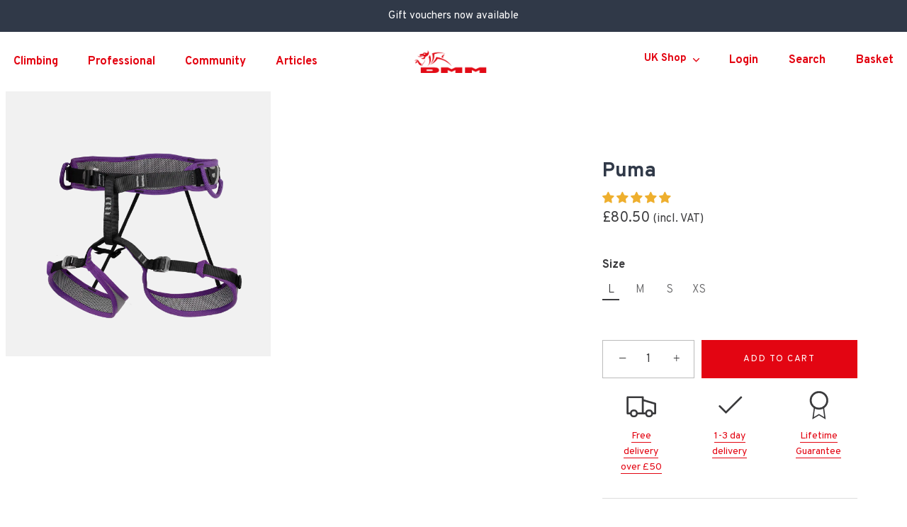

--- FILE ---
content_type: text/html; charset=utf-8
request_url: https://dmmwales.com/products/puma
body_size: 57318
content:
<!doctype html>
<html class="no-js" lang="en">












<head>
	

	

  <!-- Google Tag Manager -->
  <script>(function(w,d,s,l,i){w[l]=w[l]||[];w[l].push({'gtm.start':
  new Date().getTime(),event:'gtm.js'});var f=d.getElementsByTagName(s)[0],
  j=d.createElement(s),dl=l!='dataLayer'?'&l='+l:'';j.async=true;j.src=
  'https://www.googletagmanager.com/gtm.js?id='+i+dl;f.parentNode.insertBefore(j,f);
  })(window,document,'script','dataLayer','GTM-N47KTLF');</script>
  <!-- End Google Tag Manager -->
  
  <!-- Showcase 7.1.1 -->

  <meta charset="utf-8" />
<meta name="viewport" content="width=device-width,initial-scale=1.0" />
<meta http-equiv="X-UA-Compatible" content="IE=edge">

<link rel="preconnect" href="https://cdn.shopify.com" crossorigin>
<link rel="preconnect" href="https://fonts.shopify.com" crossorigin>
<link rel="preconnect" href="https://monorail-edge.shopifysvc.com"><link rel="preload" as="font" href="//dmmwales.com/cdn/fonts/instrument_sans/instrumentsans_n4.db86542ae5e1596dbdb28c279ae6c2086c4c5bfa.woff2" type="font/woff2" crossorigin><link rel="preload" as="font" href="//dmmwales.com/cdn/fonts/instrument_sans/instrumentsans_n4.db86542ae5e1596dbdb28c279ae6c2086c4c5bfa.woff2" type="font/woff2" crossorigin><link rel="preload" as="font" href="//dmmwales.com/cdn/fonts/jost/jost_n6.ec1178db7a7515114a2d84e3dd680832b7af8b99.woff2" type="font/woff2" crossorigin><link rel="preload" as="font" href="//dmmwales.com/cdn/fonts/instrument_sans/instrumentsans_n7.e4ad9032e203f9a0977786c356573ced65a7419a.woff2" type="font/woff2" crossorigin><link rel="preload" href="//dmmwales.com/cdn/shop/t/37/assets/vendor.min.js?v=29461139837223071051712676634" as="script">
<link rel="preload" href="//dmmwales.com/cdn/shop/t/37/assets/theme.js?v=167457748138601234111768836573" as="script"><link rel="canonical" href="https://dmmwales.com/products/puma" /><link rel="icon" href="//dmmwales.com/cdn/shop/files/MicrosoftTeams-image_27.png?crop=center&height=48&v=1660054947&width=48" type="image/png"><meta name="description" content="Comfortable, durable. The Puma is a comfortable and durable all-round climbing harness. Generous amounts of padding provide support, and feature a mesh fabric for breathability. An internal load spreading plate gives effective lumber support, and keeps the Puma comfortable on hanging belays and long climbing days. Full">
<style>
    @font-face {
  font-family: "Instrument Sans";
  font-weight: 400;
  font-style: normal;
  font-display: swap;
  src: url("//dmmwales.com/cdn/fonts/instrument_sans/instrumentsans_n4.db86542ae5e1596dbdb28c279ae6c2086c4c5bfa.woff2") format("woff2"),
       url("//dmmwales.com/cdn/fonts/instrument_sans/instrumentsans_n4.510f1b081e58d08c30978f465518799851ef6d8b.woff") format("woff");
}

    
    @font-face {
  font-family: "Instrument Sans";
  font-weight: 500;
  font-style: normal;
  font-display: swap;
  src: url("//dmmwales.com/cdn/fonts/instrument_sans/instrumentsans_n5.1ce463e1cc056566f977610764d93d4704464858.woff2") format("woff2"),
       url("//dmmwales.com/cdn/fonts/instrument_sans/instrumentsans_n5.9079eb7bba230c9d8d8d3a7d101aa9d9f40b6d14.woff") format("woff");
}

    @font-face {
  font-family: "Instrument Sans";
  font-weight: 600;
  font-style: normal;
  font-display: swap;
  src: url("//dmmwales.com/cdn/fonts/instrument_sans/instrumentsans_n6.27dc66245013a6f7f317d383a3cc9a0c347fb42d.woff2") format("woff2"),
       url("//dmmwales.com/cdn/fonts/instrument_sans/instrumentsans_n6.1a71efbeeb140ec495af80aad612ad55e19e6d0e.woff") format("woff");
}

    @font-face {
  font-family: "Instrument Sans";
  font-weight: 700;
  font-style: normal;
  font-display: swap;
  src: url("//dmmwales.com/cdn/fonts/instrument_sans/instrumentsans_n7.e4ad9032e203f9a0977786c356573ced65a7419a.woff2") format("woff2"),
       url("//dmmwales.com/cdn/fonts/instrument_sans/instrumentsans_n7.b9e40f166fb7639074ba34738101a9d2990bb41a.woff") format("woff");
}

    @font-face {
  font-family: "Instrument Sans";
  font-weight: 400;
  font-style: italic;
  font-display: swap;
  src: url("//dmmwales.com/cdn/fonts/instrument_sans/instrumentsans_i4.028d3c3cd8d085648c808ceb20cd2fd1eb3560e5.woff2") format("woff2"),
       url("//dmmwales.com/cdn/fonts/instrument_sans/instrumentsans_i4.7e90d82df8dee29a99237cd19cc529d2206706a2.woff") format("woff");
}

    @font-face {
  font-family: "Instrument Sans";
  font-weight: 700;
  font-style: italic;
  font-display: swap;
  src: url("//dmmwales.com/cdn/fonts/instrument_sans/instrumentsans_i7.d6063bb5d8f9cbf96eace9e8801697c54f363c6a.woff2") format("woff2"),
       url("//dmmwales.com/cdn/fonts/instrument_sans/instrumentsans_i7.ce33afe63f8198a3ac4261b826b560103542cd36.woff") format("woff");
}

    @font-face {
  font-family: Jost;
  font-weight: 600;
  font-style: normal;
  font-display: swap;
  src: url("//dmmwales.com/cdn/fonts/jost/jost_n6.ec1178db7a7515114a2d84e3dd680832b7af8b99.woff2") format("woff2"),
       url("//dmmwales.com/cdn/fonts/jost/jost_n6.b1178bb6bdd3979fef38e103a3816f6980aeaff9.woff") format("woff");
}

    @font-face {
  font-family: "Instrument Sans";
  font-weight: 400;
  font-style: normal;
  font-display: swap;
  src: url("//dmmwales.com/cdn/fonts/instrument_sans/instrumentsans_n4.db86542ae5e1596dbdb28c279ae6c2086c4c5bfa.woff2") format("woff2"),
       url("//dmmwales.com/cdn/fonts/instrument_sans/instrumentsans_n4.510f1b081e58d08c30978f465518799851ef6d8b.woff") format("woff");
}

    @font-face {
  font-family: "Instrument Sans";
  font-weight: 700;
  font-style: normal;
  font-display: swap;
  src: url("//dmmwales.com/cdn/fonts/instrument_sans/instrumentsans_n7.e4ad9032e203f9a0977786c356573ced65a7419a.woff2") format("woff2"),
       url("//dmmwales.com/cdn/fonts/instrument_sans/instrumentsans_n7.b9e40f166fb7639074ba34738101a9d2990bb41a.woff") format("woff");
}

  </style>

  <meta name="theme-color" content="#e30512">

  

  
  
  <title>
    Puma &ndash; DMM
  </title>

  <meta property="og:site_name" content="DMM">
<meta property="og:url" content="https://dmmwales.com/products/puma">
<meta property="og:title" content="Puma">
<meta property="og:type" content="product">
<meta property="og:description" content="Comfortable, durable. The Puma is a comfortable and durable all-round climbing harness. Generous amounts of padding provide support, and feature a mesh fabric for breathability. An internal load spreading plate gives effective lumber support, and keeps the Puma comfortable on hanging belays and long climbing days. Full"><meta property="og:image" content="http://dmmwales.com/cdn/shop/files/HW103PR-Puma_1200x1200.webp?v=1691764435">
  <meta property="og:image:secure_url" content="https://dmmwales.com/cdn/shop/files/HW103PR-Puma_1200x1200.webp?v=1691764435">
  <meta property="og:image:width" content="2048">
  <meta property="og:image:height" content="2048"><meta property="og:price:amount" content="80.50">
  <meta property="og:price:currency" content="GBP"><meta name="twitter:site" content="@dmmclimbing"><meta name="twitter:card" content="summary_large_image">
<meta name="twitter:title" content="Puma">
<meta name="twitter:description" content="Comfortable, durable. The Puma is a comfortable and durable all-round climbing harness. Generous amounts of padding provide support, and feature a mesh fabric for breathability. An internal load spreading plate gives effective lumber support, and keeps the Puma comfortable on hanging belays and long climbing days. Full">


  <style data-shopify>
    :root {
      --viewport-height: 100vh;
      --viewport-height-first-section: 100vh;
      --nav-height: 0;
    }
  </style>

  <link href="//dmmwales.com/cdn/shop/t/37/assets/styles.css?v=175972085073077363211766401664" rel="stylesheet" type="text/css" media="all" />

  
  
  <script>window.performance && window.performance.mark && window.performance.mark('shopify.content_for_header.start');</script><meta name="google-site-verification" content="GjFMbhmdKNqcVR1UgBWnxZty3pvI2uSUsQZHZ3glxLk">
<meta name="facebook-domain-verification" content="85bonqlzxra31pw7vhfzhutqtzh3iq">
<meta id="shopify-digital-wallet" name="shopify-digital-wallet" content="/63226970371/digital_wallets/dialog">
<meta name="shopify-checkout-api-token" content="495245e359a486db8ae78133374fc2b4">
<meta id="in-context-paypal-metadata" data-shop-id="63226970371" data-venmo-supported="false" data-environment="production" data-locale="en_US" data-paypal-v4="true" data-currency="GBP">
<link rel="alternate" type="application/json+oembed" href="https://dmmwales.com/products/puma.oembed">
<script async="async" src="/checkouts/internal/preloads.js?locale=en-GB"></script>
<link rel="preconnect" href="https://shop.app" crossorigin="anonymous">
<script async="async" src="https://shop.app/checkouts/internal/preloads.js?locale=en-GB&shop_id=63226970371" crossorigin="anonymous"></script>
<script id="apple-pay-shop-capabilities" type="application/json">{"shopId":63226970371,"countryCode":"GB","currencyCode":"GBP","merchantCapabilities":["supports3DS"],"merchantId":"gid:\/\/shopify\/Shop\/63226970371","merchantName":"DMM","requiredBillingContactFields":["postalAddress","email"],"requiredShippingContactFields":["postalAddress","email"],"shippingType":"shipping","supportedNetworks":["visa","maestro","masterCard"],"total":{"type":"pending","label":"DMM","amount":"1.00"},"shopifyPaymentsEnabled":true,"supportsSubscriptions":true}</script>
<script id="shopify-features" type="application/json">{"accessToken":"495245e359a486db8ae78133374fc2b4","betas":["rich-media-storefront-analytics"],"domain":"dmmwales.com","predictiveSearch":true,"shopId":63226970371,"locale":"en"}</script>
<script>var Shopify = Shopify || {};
Shopify.shop = "dmmtest12.myshopify.com";
Shopify.locale = "en";
Shopify.currency = {"active":"GBP","rate":"1.0"};
Shopify.country = "GB";
Shopify.theme = {"name":"Showcase-7\/uk-live","id":141357285635,"schema_name":"Showcase","schema_version":"7.1.1","theme_store_id":null,"role":"main"};
Shopify.theme.handle = "null";
Shopify.theme.style = {"id":null,"handle":null};
Shopify.cdnHost = "dmmwales.com/cdn";
Shopify.routes = Shopify.routes || {};
Shopify.routes.root = "/";</script>
<script type="module">!function(o){(o.Shopify=o.Shopify||{}).modules=!0}(window);</script>
<script>!function(o){function n(){var o=[];function n(){o.push(Array.prototype.slice.apply(arguments))}return n.q=o,n}var t=o.Shopify=o.Shopify||{};t.loadFeatures=n(),t.autoloadFeatures=n()}(window);</script>
<script>
  window.ShopifyPay = window.ShopifyPay || {};
  window.ShopifyPay.apiHost = "shop.app\/pay";
  window.ShopifyPay.redirectState = null;
</script>
<script id="shop-js-analytics" type="application/json">{"pageType":"product"}</script>
<script defer="defer" async type="module" src="//dmmwales.com/cdn/shopifycloud/shop-js/modules/v2/client.init-shop-cart-sync_WVOgQShq.en.esm.js"></script>
<script defer="defer" async type="module" src="//dmmwales.com/cdn/shopifycloud/shop-js/modules/v2/chunk.common_C_13GLB1.esm.js"></script>
<script defer="defer" async type="module" src="//dmmwales.com/cdn/shopifycloud/shop-js/modules/v2/chunk.modal_CLfMGd0m.esm.js"></script>
<script type="module">
  await import("//dmmwales.com/cdn/shopifycloud/shop-js/modules/v2/client.init-shop-cart-sync_WVOgQShq.en.esm.js");
await import("//dmmwales.com/cdn/shopifycloud/shop-js/modules/v2/chunk.common_C_13GLB1.esm.js");
await import("//dmmwales.com/cdn/shopifycloud/shop-js/modules/v2/chunk.modal_CLfMGd0m.esm.js");

  window.Shopify.SignInWithShop?.initShopCartSync?.({"fedCMEnabled":true,"windoidEnabled":true});

</script>
<script>
  window.Shopify = window.Shopify || {};
  if (!window.Shopify.featureAssets) window.Shopify.featureAssets = {};
  window.Shopify.featureAssets['shop-js'] = {"shop-cart-sync":["modules/v2/client.shop-cart-sync_DuR37GeY.en.esm.js","modules/v2/chunk.common_C_13GLB1.esm.js","modules/v2/chunk.modal_CLfMGd0m.esm.js"],"init-fed-cm":["modules/v2/client.init-fed-cm_BucUoe6W.en.esm.js","modules/v2/chunk.common_C_13GLB1.esm.js","modules/v2/chunk.modal_CLfMGd0m.esm.js"],"shop-toast-manager":["modules/v2/client.shop-toast-manager_B0JfrpKj.en.esm.js","modules/v2/chunk.common_C_13GLB1.esm.js","modules/v2/chunk.modal_CLfMGd0m.esm.js"],"init-shop-cart-sync":["modules/v2/client.init-shop-cart-sync_WVOgQShq.en.esm.js","modules/v2/chunk.common_C_13GLB1.esm.js","modules/v2/chunk.modal_CLfMGd0m.esm.js"],"shop-button":["modules/v2/client.shop-button_B_U3bv27.en.esm.js","modules/v2/chunk.common_C_13GLB1.esm.js","modules/v2/chunk.modal_CLfMGd0m.esm.js"],"init-windoid":["modules/v2/client.init-windoid_DuP9q_di.en.esm.js","modules/v2/chunk.common_C_13GLB1.esm.js","modules/v2/chunk.modal_CLfMGd0m.esm.js"],"shop-cash-offers":["modules/v2/client.shop-cash-offers_BmULhtno.en.esm.js","modules/v2/chunk.common_C_13GLB1.esm.js","modules/v2/chunk.modal_CLfMGd0m.esm.js"],"pay-button":["modules/v2/client.pay-button_CrPSEbOK.en.esm.js","modules/v2/chunk.common_C_13GLB1.esm.js","modules/v2/chunk.modal_CLfMGd0m.esm.js"],"init-customer-accounts":["modules/v2/client.init-customer-accounts_jNk9cPYQ.en.esm.js","modules/v2/client.shop-login-button_DJ5ldayH.en.esm.js","modules/v2/chunk.common_C_13GLB1.esm.js","modules/v2/chunk.modal_CLfMGd0m.esm.js"],"avatar":["modules/v2/client.avatar_BTnouDA3.en.esm.js"],"checkout-modal":["modules/v2/client.checkout-modal_pBPyh9w8.en.esm.js","modules/v2/chunk.common_C_13GLB1.esm.js","modules/v2/chunk.modal_CLfMGd0m.esm.js"],"init-shop-for-new-customer-accounts":["modules/v2/client.init-shop-for-new-customer-accounts_BUoCy7a5.en.esm.js","modules/v2/client.shop-login-button_DJ5ldayH.en.esm.js","modules/v2/chunk.common_C_13GLB1.esm.js","modules/v2/chunk.modal_CLfMGd0m.esm.js"],"init-customer-accounts-sign-up":["modules/v2/client.init-customer-accounts-sign-up_CnczCz9H.en.esm.js","modules/v2/client.shop-login-button_DJ5ldayH.en.esm.js","modules/v2/chunk.common_C_13GLB1.esm.js","modules/v2/chunk.modal_CLfMGd0m.esm.js"],"init-shop-email-lookup-coordinator":["modules/v2/client.init-shop-email-lookup-coordinator_CzjY5t9o.en.esm.js","modules/v2/chunk.common_C_13GLB1.esm.js","modules/v2/chunk.modal_CLfMGd0m.esm.js"],"shop-follow-button":["modules/v2/client.shop-follow-button_CsYC63q7.en.esm.js","modules/v2/chunk.common_C_13GLB1.esm.js","modules/v2/chunk.modal_CLfMGd0m.esm.js"],"shop-login-button":["modules/v2/client.shop-login-button_DJ5ldayH.en.esm.js","modules/v2/chunk.common_C_13GLB1.esm.js","modules/v2/chunk.modal_CLfMGd0m.esm.js"],"shop-login":["modules/v2/client.shop-login_B9ccPdmx.en.esm.js","modules/v2/chunk.common_C_13GLB1.esm.js","modules/v2/chunk.modal_CLfMGd0m.esm.js"],"lead-capture":["modules/v2/client.lead-capture_D0K_KgYb.en.esm.js","modules/v2/chunk.common_C_13GLB1.esm.js","modules/v2/chunk.modal_CLfMGd0m.esm.js"],"payment-terms":["modules/v2/client.payment-terms_BWmiNN46.en.esm.js","modules/v2/chunk.common_C_13GLB1.esm.js","modules/v2/chunk.modal_CLfMGd0m.esm.js"]};
</script>
<script>(function() {
  var isLoaded = false;
  function asyncLoad() {
    if (isLoaded) return;
    isLoaded = true;
    var urls = ["https:\/\/chimpstatic.com\/mcjs-connected\/js\/users\/0479d0aeb24b1f7909e630507\/b18bb36703a51c0cb31cdbc70.js?shop=dmmtest12.myshopify.com"];
    for (var i = 0; i < urls.length; i++) {
      var s = document.createElement('script');
      s.type = 'text/javascript';
      s.async = true;
      s.src = urls[i];
      var x = document.getElementsByTagName('script')[0];
      x.parentNode.insertBefore(s, x);
    }
  };
  if(window.attachEvent) {
    window.attachEvent('onload', asyncLoad);
  } else {
    window.addEventListener('load', asyncLoad, false);
  }
})();</script>
<script id="__st">var __st={"a":63226970371,"offset":0,"reqid":"b1e20258-68ea-4213-b966-b3a89cb9f0c7-1769587961","pageurl":"dmmwales.com\/products\/puma","u":"83d89490087b","p":"product","rtyp":"product","rid":8000871006467};</script>
<script>window.ShopifyPaypalV4VisibilityTracking = true;</script>
<script id="captcha-bootstrap">!function(){'use strict';const t='contact',e='account',n='new_comment',o=[[t,t],['blogs',n],['comments',n],[t,'customer']],c=[[e,'customer_login'],[e,'guest_login'],[e,'recover_customer_password'],[e,'create_customer']],r=t=>t.map((([t,e])=>`form[action*='/${t}']:not([data-nocaptcha='true']) input[name='form_type'][value='${e}']`)).join(','),a=t=>()=>t?[...document.querySelectorAll(t)].map((t=>t.form)):[];function s(){const t=[...o],e=r(t);return a(e)}const i='password',u='form_key',d=['recaptcha-v3-token','g-recaptcha-response','h-captcha-response',i],f=()=>{try{return window.sessionStorage}catch{return}},m='__shopify_v',_=t=>t.elements[u];function p(t,e,n=!1){try{const o=window.sessionStorage,c=JSON.parse(o.getItem(e)),{data:r}=function(t){const{data:e,action:n}=t;return t[m]||n?{data:e,action:n}:{data:t,action:n}}(c);for(const[e,n]of Object.entries(r))t.elements[e]&&(t.elements[e].value=n);n&&o.removeItem(e)}catch(o){console.error('form repopulation failed',{error:o})}}const l='form_type',E='cptcha';function T(t){t.dataset[E]=!0}const w=window,h=w.document,L='Shopify',v='ce_forms',y='captcha';let A=!1;((t,e)=>{const n=(g='f06e6c50-85a8-45c8-87d0-21a2b65856fe',I='https://cdn.shopify.com/shopifycloud/storefront-forms-hcaptcha/ce_storefront_forms_captcha_hcaptcha.v1.5.2.iife.js',D={infoText:'Protected by hCaptcha',privacyText:'Privacy',termsText:'Terms'},(t,e,n)=>{const o=w[L][v],c=o.bindForm;if(c)return c(t,g,e,D).then(n);var r;o.q.push([[t,g,e,D],n]),r=I,A||(h.body.append(Object.assign(h.createElement('script'),{id:'captcha-provider',async:!0,src:r})),A=!0)});var g,I,D;w[L]=w[L]||{},w[L][v]=w[L][v]||{},w[L][v].q=[],w[L][y]=w[L][y]||{},w[L][y].protect=function(t,e){n(t,void 0,e),T(t)},Object.freeze(w[L][y]),function(t,e,n,w,h,L){const[v,y,A,g]=function(t,e,n){const i=e?o:[],u=t?c:[],d=[...i,...u],f=r(d),m=r(i),_=r(d.filter((([t,e])=>n.includes(e))));return[a(f),a(m),a(_),s()]}(w,h,L),I=t=>{const e=t.target;return e instanceof HTMLFormElement?e:e&&e.form},D=t=>v().includes(t);t.addEventListener('submit',(t=>{const e=I(t);if(!e)return;const n=D(e)&&!e.dataset.hcaptchaBound&&!e.dataset.recaptchaBound,o=_(e),c=g().includes(e)&&(!o||!o.value);(n||c)&&t.preventDefault(),c&&!n&&(function(t){try{if(!f())return;!function(t){const e=f();if(!e)return;const n=_(t);if(!n)return;const o=n.value;o&&e.removeItem(o)}(t);const e=Array.from(Array(32),(()=>Math.random().toString(36)[2])).join('');!function(t,e){_(t)||t.append(Object.assign(document.createElement('input'),{type:'hidden',name:u})),t.elements[u].value=e}(t,e),function(t,e){const n=f();if(!n)return;const o=[...t.querySelectorAll(`input[type='${i}']`)].map((({name:t})=>t)),c=[...d,...o],r={};for(const[a,s]of new FormData(t).entries())c.includes(a)||(r[a]=s);n.setItem(e,JSON.stringify({[m]:1,action:t.action,data:r}))}(t,e)}catch(e){console.error('failed to persist form',e)}}(e),e.submit())}));const S=(t,e)=>{t&&!t.dataset[E]&&(n(t,e.some((e=>e===t))),T(t))};for(const o of['focusin','change'])t.addEventListener(o,(t=>{const e=I(t);D(e)&&S(e,y())}));const B=e.get('form_key'),M=e.get(l),P=B&&M;t.addEventListener('DOMContentLoaded',(()=>{const t=y();if(P)for(const e of t)e.elements[l].value===M&&p(e,B);[...new Set([...A(),...v().filter((t=>'true'===t.dataset.shopifyCaptcha))])].forEach((e=>S(e,t)))}))}(h,new URLSearchParams(w.location.search),n,t,e,['guest_login'])})(!1,!0)}();</script>
<script integrity="sha256-4kQ18oKyAcykRKYeNunJcIwy7WH5gtpwJnB7kiuLZ1E=" data-source-attribution="shopify.loadfeatures" defer="defer" src="//dmmwales.com/cdn/shopifycloud/storefront/assets/storefront/load_feature-a0a9edcb.js" crossorigin="anonymous"></script>
<script crossorigin="anonymous" defer="defer" src="//dmmwales.com/cdn/shopifycloud/storefront/assets/shopify_pay/storefront-65b4c6d7.js?v=20250812"></script>
<script data-source-attribution="shopify.dynamic_checkout.dynamic.init">var Shopify=Shopify||{};Shopify.PaymentButton=Shopify.PaymentButton||{isStorefrontPortableWallets:!0,init:function(){window.Shopify.PaymentButton.init=function(){};var t=document.createElement("script");t.src="https://dmmwales.com/cdn/shopifycloud/portable-wallets/latest/portable-wallets.en.js",t.type="module",document.head.appendChild(t)}};
</script>
<script data-source-attribution="shopify.dynamic_checkout.buyer_consent">
  function portableWalletsHideBuyerConsent(e){var t=document.getElementById("shopify-buyer-consent"),n=document.getElementById("shopify-subscription-policy-button");t&&n&&(t.classList.add("hidden"),t.setAttribute("aria-hidden","true"),n.removeEventListener("click",e))}function portableWalletsShowBuyerConsent(e){var t=document.getElementById("shopify-buyer-consent"),n=document.getElementById("shopify-subscription-policy-button");t&&n&&(t.classList.remove("hidden"),t.removeAttribute("aria-hidden"),n.addEventListener("click",e))}window.Shopify?.PaymentButton&&(window.Shopify.PaymentButton.hideBuyerConsent=portableWalletsHideBuyerConsent,window.Shopify.PaymentButton.showBuyerConsent=portableWalletsShowBuyerConsent);
</script>
<script data-source-attribution="shopify.dynamic_checkout.cart.bootstrap">document.addEventListener("DOMContentLoaded",(function(){function t(){return document.querySelector("shopify-accelerated-checkout-cart, shopify-accelerated-checkout")}if(t())Shopify.PaymentButton.init();else{new MutationObserver((function(e,n){t()&&(Shopify.PaymentButton.init(),n.disconnect())})).observe(document.body,{childList:!0,subtree:!0})}}));
</script>
<link id="shopify-accelerated-checkout-styles" rel="stylesheet" media="screen" href="https://dmmwales.com/cdn/shopifycloud/portable-wallets/latest/accelerated-checkout-backwards-compat.css" crossorigin="anonymous">
<style id="shopify-accelerated-checkout-cart">
        #shopify-buyer-consent {
  margin-top: 1em;
  display: inline-block;
  width: 100%;
}

#shopify-buyer-consent.hidden {
  display: none;
}

#shopify-subscription-policy-button {
  background: none;
  border: none;
  padding: 0;
  text-decoration: underline;
  font-size: inherit;
  cursor: pointer;
}

#shopify-subscription-policy-button::before {
  box-shadow: none;
}

      </style>

<script>window.performance && window.performance.mark && window.performance.mark('shopify.content_for_header.end');</script>

  <script>
    document.documentElement.className = document.documentElement.className.replace('no-js', 'js');
    window.theme = window.theme || {};
    
      theme.money_format_with_code_preference = "£{{amount}}";
    
    theme.money_format = "£{{amount}}";
    theme.money_container = '.theme-money';
    theme.strings = {
      previous: "Previous",
      next: "Next",
      close: "Close",
      addressError: "Error looking up that address",
      addressNoResults: "No results for that address",
      addressQueryLimit: "You have exceeded the Google API usage limit. Consider upgrading to a \u003ca href=\"https:\/\/developers.google.com\/maps\/premium\/usage-limits\"\u003ePremium Plan\u003c\/a\u003e.",
      authError: "There was a problem authenticating your Google Maps API Key.",
      back: "Back",
      cartConfirmation: "You must agree to the terms and conditions before continuing.",
      loadMore: "Load more",
      infiniteScrollNoMore: "No more results",
      priceNonExistent: "Unavailable",
      buttonDefault: "Add to Cart",
      buttonPreorder: "Pre-order",
      buttonNoStock: "Out of stock",
      buttonNoVariant: "Unavailable",
      variantNoStock: "Sold out",
      unitPriceSeparator: " \/ ",
      colorBoxPrevious: "Previous",
      colorBoxNext: "Next",
      colorBoxClose: "Close",
      navigateHome: "Home",
      productAddingToCart: "Adding",
      productAddedToCart: "Added to cart",
      popupWasAdded: "was added to your cart",
      popupCheckout: "Checkout",
      popupContinueShopping: "Continue shopping",
      onlyXLeft: "[[ quantity ]] in stock",
      priceSoldOut: "Sold Out",
      inventoryLowStock: "Low stock",
      inventoryInStock: "In stock",
      loading: "Loading...",
      viewCart: "View cart",
      page: "Page {{ page }}",
      imageSlider: "Image slider",
      clearAll: "Clear all"
    };
    theme.routes = {
      root_url: '/',
      cart_url: '/cart',
      cart_add_url: '/cart/add',
      cart_change_url: '/cart/change',
      cart_update_url: '/cart/update.js',
      checkout: '/checkout'
    };
    theme.settings = {
      animationEnabledDesktop: false,
      animationEnabledMobile: false
    };

    theme.checkViewportFillers = function(){
      var toggleState = false;
      var elPageContent = document.getElementById('page-content');
      if(elPageContent) {
        var elOverlapSection = elPageContent.querySelector('.header-overlap-section');
        if (elOverlapSection) {
          var padding = parseInt(getComputedStyle(elPageContent).getPropertyValue('padding-top'));
          toggleState = ((Math.round(elOverlapSection.offsetTop) - padding) === 0);
        }
      }
      if(toggleState) {
        document.getElementsByTagName('body')[0].classList.add('header-section-overlap');
      } else {
        document.getElementsByTagName('body')[0].classList.remove('header-section-overlap');
      }
    };

    theme.assessAltLogo = function(){
      var elsOverlappers = document.querySelectorAll('.needs-alt-logo');
      var useAltLogo = false;
      if(elsOverlappers.length) {
        var elSiteControl = document.querySelector('#site-control');
        var elSiteControlInner = document.querySelector('#site-control .site-control__inner');
        var headerMid = elSiteControlInner.offsetTop + elSiteControl.offsetTop + elSiteControlInner.offsetHeight / 2;
        Array.prototype.forEach.call(elsOverlappers, function(el, i){
          var thisTop = el.getBoundingClientRect().top;
          var thisBottom = thisTop + el.offsetHeight;
          if(headerMid > thisTop && headerMid < thisBottom) {
            useAltLogo = true;
            return false;
          }
        });
      }
      if(useAltLogo) {
        document.getElementsByTagName('body')[0].classList.add('use-alt-logo');
      } else {
        document.getElementsByTagName('body')[0].classList.remove('use-alt-logo');
      }
    };
  </script>

  <link rel="preconnect" href="https://fonts.googleapis.com"> 
  <link rel="preconnect" href="https://fonts.gstatic.com" crossorigin> 
  <link href="https://fonts.googleapis.com/css2?family=Overpass:ital,wght@0,300;0,400;0,700;0,800;0,900;1,300;1,400;1,700;1,800;1,900&display=swap" rel="stylesheet">

  <!-- Sparklayer -->

  <!-- Add this to layout/theme.liquid before closing head tag--><!-- END Sparklayer --> 



<!-- BEGIN app block: shopify://apps/geo-pro-geolocation/blocks/geopro/16fc5313-7aee-4e90-ac95-f50fc7c8b657 --><!-- This snippet is used to load Geo:Pro data on the storefront -->
<meta class='geo-ip' content='[base64]/[base64]'>
<!-- This snippet initializes the plugin -->
<script async>
  try {
    const loadGeoPro=()=>{let e=e=>{if(!e||e.isCrawler||"success"!==e.message){window.geopro_cancel="1";return}let o=e.isAdmin?"el-geoip-location-admin":"el-geoip-location",s=Date.now()+864e5;localStorage.setItem(o,JSON.stringify({value:e.data,expires:s})),e.isAdmin&&localStorage.setItem("el-geoip-admin",JSON.stringify({value:"1",expires:s}))},o=new XMLHttpRequest;o.open("GET","https://geo.geoproapp.com?x-api-key=91e359ab7-2b63-539e-1de2-c4bf731367a7",!0),o.responseType="json",o.onload=()=>e(200===o.status?o.response:null),o.send()},load=!["el-geoip-location-admin","el-geoip-location"].some(e=>{try{let o=JSON.parse(localStorage.getItem(e));return o&&o.expires>Date.now()}catch(s){return!1}});load&&loadGeoPro();
  } catch(e) {
    console.warn('Geo:Pro error', e);
    window.geopro_cancel = '1';
  }
</script>
<script src="https://cdn.shopify.com/extensions/019b746b-26da-7a64-a671-397924f34f11/easylocation-195/assets/easylocation-storefront.min.js" type="text/javascript" async></script>


<!-- END app block --><!-- BEGIN app block: shopify://apps/pandectes-gdpr/blocks/banner/58c0baa2-6cc1-480c-9ea6-38d6d559556a -->
  
    
      <!-- TCF is active, scripts are loaded above -->
      
      <script>
        
          window.PandectesSettings = {"store":{"id":63226970371,"plan":"basic","theme":"Showcase-7/uk-live","primaryLocale":"en","adminMode":false,"headless":false,"storefrontRootDomain":"","checkoutRootDomain":"","storefrontAccessToken":""},"tsPublished":1749119255,"declaration":{"showPurpose":false,"showProvider":false,"showDateGenerated":false},"language":{"unpublished":[],"languageMode":"Single","fallbackLanguage":"en","languageDetection":"browser","languagesSupported":[]},"texts":{"managed":{"headerText":{"en":"We respect your privacy"},"consentText":{"en":"This website uses cookies to improve site experience."},"linkText":{"en":"Learn more"},"imprintText":{"en":"Imprint"},"googleLinkText":{"en":"Google's Privacy Terms"},"allowButtonText":{"en":"Accept"},"denyButtonText":{"en":"Decline"},"dismissButtonText":{"en":"Ok"},"leaveSiteButtonText":{"en":"Leave this site"},"preferencesButtonText":{"en":"Preferences"},"cookiePolicyText":{"en":"Cookie policy"},"preferencesPopupTitleText":{"en":"Manage consent preferences"},"preferencesPopupIntroText":{"en":"We use cookies to optimize website functionality, analyze the performance, and provide personalized experience to you. Some cookies are essential to make the website operate and function correctly. Those cookies cannot be disabled. In this window you can manage your preference of cookies."},"preferencesPopupSaveButtonText":{"en":"Save preferences"},"preferencesPopupCloseButtonText":{"en":"Close"},"preferencesPopupAcceptAllButtonText":{"en":"Accept all"},"preferencesPopupRejectAllButtonText":{"en":"Reject all"},"cookiesDetailsText":{"en":"Cookies details"},"preferencesPopupAlwaysAllowedText":{"en":"Always allowed"},"accessSectionParagraphText":{"en":"You have the right to request access to your data at any time."},"accessSectionTitleText":{"en":"Data portability"},"accessSectionAccountInfoActionText":{"en":"Personal data"},"accessSectionDownloadReportActionText":{"en":"Request export"},"accessSectionGDPRRequestsActionText":{"en":"Data subject requests"},"accessSectionOrdersRecordsActionText":{"en":"Orders"},"rectificationSectionParagraphText":{"en":"You have the right to request your data to be updated whenever you think it is appropriate."},"rectificationSectionTitleText":{"en":"Data Rectification"},"rectificationCommentPlaceholder":{"en":"Describe what you want to be updated"},"rectificationCommentValidationError":{"en":"Comment is required"},"rectificationSectionEditAccountActionText":{"en":"Request an update"},"erasureSectionTitleText":{"en":"Right to be forgotten"},"erasureSectionParagraphText":{"en":"You have the right to ask all your data to be erased. After that, you will no longer be able to access your account."},"erasureSectionRequestDeletionActionText":{"en":"Request personal data deletion"},"consentDate":{"en":"Consent date"},"consentId":{"en":"Consent ID"},"consentSectionChangeConsentActionText":{"en":"Change consent preference"},"consentSectionConsentedText":{"en":"You consented to the cookies policy of this website on"},"consentSectionNoConsentText":{"en":"You have not consented to the cookies policy of this website."},"consentSectionTitleText":{"en":"Your cookie consent"},"consentStatus":{"en":"Consent preference"},"confirmationFailureMessage":{"en":"Your request was not verified. Please try again and if problem persists, contact store owner for assistance"},"confirmationFailureTitle":{"en":"A problem occurred"},"confirmationSuccessMessage":{"en":"We will soon get back to you as to your request."},"confirmationSuccessTitle":{"en":"Your request is verified"},"guestsSupportEmailFailureMessage":{"en":"Your request was not submitted. Please try again and if problem persists, contact store owner for assistance."},"guestsSupportEmailFailureTitle":{"en":"A problem occurred"},"guestsSupportEmailPlaceholder":{"en":"E-mail address"},"guestsSupportEmailSuccessMessage":{"en":"If you are registered as a customer of this store, you will soon receive an email with instructions on how to proceed."},"guestsSupportEmailSuccessTitle":{"en":"Thank you for your request"},"guestsSupportEmailValidationError":{"en":"Email is not valid"},"guestsSupportInfoText":{"en":"Please login with your customer account to further proceed."},"submitButton":{"en":"Submit"},"submittingButton":{"en":"Submitting..."},"cancelButton":{"en":"Cancel"},"declIntroText":{"en":"We use cookies to optimize website functionality, analyze the performance, and provide personalized experience to you. Some cookies are essential to make the website operate and function correctly. Those cookies cannot be disabled. In this window you can manage your preference of cookies."},"declName":{"en":"Name"},"declPurpose":{"en":"Purpose"},"declType":{"en":"Type"},"declRetention":{"en":"Retention"},"declProvider":{"en":"Provider"},"declFirstParty":{"en":"First-party"},"declThirdParty":{"en":"Third-party"},"declSeconds":{"en":"seconds"},"declMinutes":{"en":"minutes"},"declHours":{"en":"hours"},"declDays":{"en":"days"},"declMonths":{"en":"months"},"declYears":{"en":"years"},"declSession":{"en":"Session"},"declDomain":{"en":"Domain"},"declPath":{"en":"Path"}},"categories":{"strictlyNecessaryCookiesTitleText":{"en":"Strictly necessary cookies"},"strictlyNecessaryCookiesDescriptionText":{"en":"These cookies are essential in order to enable you to move around the website and use its features, such as accessing secure areas of the website. The website cannot function properly without these cookies."},"functionalityCookiesTitleText":{"en":"Functional cookies"},"functionalityCookiesDescriptionText":{"en":"These cookies enable the site to provide enhanced functionality and personalisation. They may be set by us or by third party providers whose services we have added to our pages. If you do not allow these cookies then some or all of these services may not function properly."},"performanceCookiesTitleText":{"en":"Performance cookies"},"performanceCookiesDescriptionText":{"en":"These cookies enable us to monitor and improve the performance of our website. For example, they allow us to count visits, identify traffic sources and see which parts of the site are most popular."},"targetingCookiesTitleText":{"en":"Targeting cookies"},"targetingCookiesDescriptionText":{"en":"These cookies may be set through our site by our advertising partners. They may be used by those companies to build a profile of your interests and show you relevant adverts on other sites.    They do not store directly personal information, but are based on uniquely identifying your browser and internet device. If you do not allow these cookies, you will experience less targeted advertising."},"unclassifiedCookiesTitleText":{"en":"Unclassified cookies"},"unclassifiedCookiesDescriptionText":{"en":"Unclassified cookies are cookies that we are in the process of classifying, together with the providers of individual cookies."}},"auto":{}},"library":{"previewMode":false,"fadeInTimeout":0,"defaultBlocked":0,"showLink":true,"showImprintLink":false,"showGoogleLink":false,"enabled":true,"cookie":{"expiryDays":365,"secure":true},"dismissOnScroll":false,"dismissOnWindowClick":false,"dismissOnTimeout":false,"palette":{"popup":{"background":"#FFFFFF","backgroundForCalculations":{"a":1,"b":255,"g":255,"r":255},"text":"#2E3640"},"button":{"background":"transparent","backgroundForCalculations":{"a":1,"b":255,"g":255,"r":255},"text":"#2E3640","textForCalculation":{"a":1,"b":64,"g":54,"r":46},"border":"#2E3640"}},"content":{"href":"https://dmmtest12.myshopify.com/pages/privacy-policy","close":"&#10005;","target":"_blank","logo":""},"window":"<div role=\"dialog\" aria-live=\"polite\" aria-label=\"cookieconsent\" aria-describedby=\"cookieconsent:desc\" id=\"pandectes-banner\" class=\"cc-window-wrapper cc-bottom-wrapper\"><div class=\"pd-cookie-banner-window cc-window {{classes}}\"><!--googleoff: all-->{{children}}<!--googleon: all--></div></div>","compliance":{"info":"<div class=\"cc-compliance cc-highlight\">{{dismiss}}</div>"},"type":"info","layouts":{"basic":"{{messagelink}}{{compliance}}{{close}}"},"position":"bottom","theme":"wired","revokable":false,"animateRevokable":false,"static":false,"autoAttach":true,"hasTransition":true,"blacklistPage":[""],"elements":{"close":"<button aria-label=\"close\" type=\"button\" tabindex=\"0\" class=\"cc-close\">{{close}}</button>","dismiss":"<button type=\"button\" tabindex=\"0\" class=\"cc-btn cc-btn-decision cc-dismiss\">{{dismiss}}</button>","allow":"<button type=\"button\" tabindex=\"0\" class=\"cc-btn cc-btn-decision cc-allow\">{{allow}}</button>","deny":"<button type=\"button\" tabindex=\"0\" class=\"cc-btn cc-btn-decision cc-deny\">{{deny}}</button>","preferences":"<button tabindex=\"0\" type=\"button\" class=\"cc-btn cc-settings\" onclick=\"Pandectes.fn.openPreferences()\">{{preferences}}</button>"}},"geolocation":{"brOnly":false,"caOnly":false,"euOnly":false},"dsr":{"guestsSupport":false,"accessSectionDownloadReportAuto":false},"banner":{"resetTs":1656593127,"extraCss":"        .cc-banner-logo {max-width: 24em!important;}    @media(min-width: 768px) {.cc-window.cc-floating{max-width: 24em!important;width: 24em!important;}}    .cc-message, .pd-cookie-banner-window .cc-header, .cc-logo {text-align: left}    .cc-window-wrapper{z-index: 2147483647;}    .cc-window{z-index: 2147483647;font-family: inherit;}    .pd-cookie-banner-window .cc-header{font-family: inherit;}    .pd-cp-ui{font-family: inherit; background-color: #FFFFFF;color:#2E3640;}    button.pd-cp-btn, a.pd-cp-btn{}    input + .pd-cp-preferences-slider{background-color: rgba(46, 54, 64, 0.3)}    .pd-cp-scrolling-section::-webkit-scrollbar{background-color: rgba(46, 54, 64, 0.3)}    input:checked + .pd-cp-preferences-slider{background-color: rgba(46, 54, 64, 1)}    .pd-cp-scrolling-section::-webkit-scrollbar-thumb {background-color: rgba(46, 54, 64, 1)}    .pd-cp-ui-close{color:#2E3640;}    .pd-cp-preferences-slider:before{background-color: #FFFFFF}    .pd-cp-title:before {border-color: #2E3640!important}    .pd-cp-preferences-slider{background-color:#2E3640}    .pd-cp-toggle{color:#2E3640!important}    @media(max-width:699px) {.pd-cp-ui-close-top svg {fill: #2E3640}}    .pd-cp-toggle:hover,.pd-cp-toggle:visited,.pd-cp-toggle:active{color:#2E3640!important}    .pd-cookie-banner-window {box-shadow: 0 0 18px rgb(0 0 0 / 20%);}  ","customJavascript":{},"showPoweredBy":false,"logoHeight":40,"hybridStrict":false,"cookiesBlockedByDefault":"0","isActive":true,"implicitSavePreferences":false,"cookieIcon":false,"blockBots":false,"showCookiesDetails":true,"hasTransition":true,"blockingPage":false,"showOnlyLandingPage":false,"leaveSiteUrl":"https://www.google.com","linkRespectStoreLang":false},"cookies":{"0":[{"name":"secure_customer_sig","type":"http","domain":"dmmtest12.myshopify.com","path":"/","provider":"Shopify","firstParty":true,"retention":"1 year(s)","expires":1,"unit":"declYears","purpose":{"en":"Used in connection with customer login."}},{"name":"keep_alive","type":"http","domain":"dmmtest12.myshopify.com","path":"/","provider":"Shopify","firstParty":true,"retention":"1 year(s)","expires":1,"unit":"declYears","purpose":{"en":"Used in connection with buyer localization."}}],"1":[{"name":"_pandectes_gdpr","type":"http","domain":"dmmtest12.myshopify.com","path":"/","provider":"Pandectes","firstParty":true,"retention":"1 year(s)","expires":1,"unit":"declYears","purpose":{"en":"Used for the functionality of the cookies consent banner."}},{"name":"_shopify_s","type":"http","domain":".dmmtest12.myshopify.com","path":"/","provider":"Shopify","firstParty":true,"retention":"1 year(s)","expires":1,"unit":"declYears","purpose":{"en":"Shopify analytics."}},{"name":"_shopify_sa_p","type":"http","domain":".dmmtest12.myshopify.com","path":"/","provider":"Shopify","firstParty":true,"retention":"1 year(s)","expires":1,"unit":"declYears","purpose":{"en":"Shopify analytics relating to marketing & referrals."}},{"name":"_y","type":"http","domain":".dmmtest12.myshopify.com","path":"/","provider":"Shopify","firstParty":true,"retention":"1 year(s)","expires":1,"unit":"declYears","purpose":{"en":"Shopify analytics."}},{"name":"_s","type":"http","domain":".dmmtest12.myshopify.com","path":"/","provider":"Shopify","firstParty":true,"retention":"1 year(s)","expires":1,"unit":"declYears","purpose":{"en":"Shopify analytics."}},{"name":"_landing_page","type":"http","domain":".dmmtest12.myshopify.com","path":"/","provider":"Shopify","firstParty":true,"retention":"1 year(s)","expires":1,"unit":"declYears","purpose":{"en":"Tracks landing pages."}},{"name":"_orig_referrer","type":"http","domain":".dmmtest12.myshopify.com","path":"/","provider":"Shopify","firstParty":true,"retention":"1 year(s)","expires":1,"unit":"declYears","purpose":{"en":"Tracks landing pages."}},{"name":"_shopify_sa_t","type":"http","domain":".dmmtest12.myshopify.com","path":"/","provider":"Shopify","firstParty":true,"retention":"1 year(s)","expires":1,"unit":"declYears","purpose":{"en":"Shopify analytics relating to marketing & referrals."}},{"name":"_shopify_y","type":"http","domain":".dmmtest12.myshopify.com","path":"/","provider":"Shopify","firstParty":true,"retention":"1 year(s)","expires":1,"unit":"declYears","purpose":{"en":"Shopify analytics."}}],"2":[],"4":[],"8":[{"name":"localization","type":"http","domain":"dmmtest12.myshopify.com","path":"/","provider":"Unknown","firstParty":true,"retention":"1 year(s)","expires":1,"unit":"declYears","purpose":{"en":""}}]},"blocker":{"isActive":false,"googleConsentMode":{"id":"","analyticsId":"","isActive":false,"adStorageCategory":4,"analyticsStorageCategory":2,"personalizationStorageCategory":1,"functionalityStorageCategory":1,"customEvent":true,"securityStorageCategory":0,"redactData":true,"urlPassthrough":false},"facebookPixel":{"id":"","isActive":false,"ldu":false},"microsoft":{},"rakuten":{"isActive":false,"cmp":false,"ccpa":false},"defaultBlocked":0,"patterns":{"whiteList":[],"blackList":{"1":[],"2":[],"4":[],"8":[]},"iframesWhiteList":[],"iframesBlackList":{"1":[],"2":[],"4":[],"8":[]},"beaconsWhiteList":[],"beaconsBlackList":{"1":[],"2":[],"4":[],"8":[]}}}};
        
        window.addEventListener('DOMContentLoaded', function(){
          const script = document.createElement('script');
          
            script.src = "https://cdn.shopify.com/extensions/019bff45-8283-7132-982f-a6896ff95f38/gdpr-247/assets/pandectes-core.js";
          
          script.defer = true;
          document.body.appendChild(script);
        })
      </script>
    
  


<!-- END app block --><!-- BEGIN app block: shopify://apps/judge-me-reviews/blocks/judgeme_core/61ccd3b1-a9f2-4160-9fe9-4fec8413e5d8 --><!-- Start of Judge.me Core -->






<link rel="dns-prefetch" href="https://cdnwidget.judge.me">
<link rel="dns-prefetch" href="https://cdn.judge.me">
<link rel="dns-prefetch" href="https://cdn1.judge.me">
<link rel="dns-prefetch" href="https://api.judge.me">

<script data-cfasync='false' class='jdgm-settings-script'>window.jdgmSettings={"pagination":5,"disable_web_reviews":false,"badge_no_review_text":"No reviews","badge_n_reviews_text":"{{ n }} review/reviews","badge_star_color":"#eeaf2e","hide_badge_preview_if_no_reviews":false,"badge_hide_text":true,"enforce_center_preview_badge":false,"widget_title":"Customer Reviews","widget_open_form_text":"Write a review","widget_close_form_text":"Cancel review","widget_refresh_page_text":"Refresh page","widget_summary_text":"Based on {{ number_of_reviews }} review/reviews","widget_no_review_text":"Be the first to write a review","widget_name_field_text":"Display name","widget_verified_name_field_text":"Verified Name (public)","widget_name_placeholder_text":"Display name","widget_required_field_error_text":"This field is required.","widget_email_field_text":"Email address","widget_verified_email_field_text":"Verified Email (private, can not be edited)","widget_email_placeholder_text":"Your email address","widget_email_field_error_text":"Please enter a valid email address.","widget_rating_field_text":"Rating","widget_review_title_field_text":"Review Title","widget_review_title_placeholder_text":"Give your review a title","widget_review_body_field_text":"Review content","widget_review_body_placeholder_text":"Start writing here...","widget_pictures_field_text":"Picture/Video (optional)","widget_submit_review_text":"Submit Review","widget_submit_verified_review_text":"Submit Verified Review","widget_submit_success_msg_with_auto_publish":"Thank you! Please refresh the page in a few moments to see your review. You can remove or edit your review by logging into \u003ca href='https://judge.me/login' target='_blank' rel='nofollow noopener'\u003eJudge.me\u003c/a\u003e","widget_submit_success_msg_no_auto_publish":"Thank you! Your review will be published as soon as it is approved by the shop admin. You can remove or edit your review by logging into \u003ca href='https://judge.me/login' target='_blank' rel='nofollow noopener'\u003eJudge.me\u003c/a\u003e","widget_show_default_reviews_out_of_total_text":"Showing {{ n_reviews_shown }} out of {{ n_reviews }} reviews.","widget_show_all_link_text":"Show all","widget_show_less_link_text":"Show less","widget_author_said_text":"{{ reviewer_name }} said:","widget_days_text":"{{ n }} days ago","widget_weeks_text":"{{ n }} week/weeks ago","widget_months_text":"{{ n }} month/months ago","widget_years_text":"{{ n }} year/years ago","widget_yesterday_text":"Yesterday","widget_today_text":"Today","widget_replied_text":"\u003e\u003e {{ shop_name }} replied:","widget_read_more_text":"Read more","widget_reviewer_name_as_initial":"","widget_rating_filter_color":"#fbcd0a","widget_rating_filter_see_all_text":"See all reviews","widget_sorting_most_recent_text":"Most Recent","widget_sorting_highest_rating_text":"Highest Rating","widget_sorting_lowest_rating_text":"Lowest Rating","widget_sorting_with_pictures_text":"Only Pictures","widget_sorting_most_helpful_text":"Most Helpful","widget_open_question_form_text":"Ask a question","widget_reviews_subtab_text":"Reviews","widget_questions_subtab_text":"Questions","widget_question_label_text":"Question","widget_answer_label_text":"Answer","widget_question_placeholder_text":"Write your question here","widget_submit_question_text":"Submit Question","widget_question_submit_success_text":"Thank you for your question! We will notify you once it gets answered.","widget_star_color":"#eeaf2e","verified_badge_text":"Verified","verified_badge_bg_color":"","verified_badge_text_color":"","verified_badge_placement":"left-of-reviewer-name","widget_review_max_height":"","widget_hide_border":false,"widget_social_share":false,"widget_thumb":false,"widget_review_location_show":false,"widget_location_format":"","all_reviews_include_out_of_store_products":true,"all_reviews_out_of_store_text":"(out of store)","all_reviews_pagination":100,"all_reviews_product_name_prefix_text":"about","enable_review_pictures":true,"enable_question_anwser":false,"widget_theme":"default","review_date_format":"dd/mm/yyyy","default_sort_method":"most-recent","widget_product_reviews_subtab_text":"Product Reviews","widget_shop_reviews_subtab_text":"Shop Reviews","widget_other_products_reviews_text":"Reviews for other products","widget_store_reviews_subtab_text":"Store reviews","widget_no_store_reviews_text":"This store hasn't received any reviews yet","widget_web_restriction_product_reviews_text":"This product hasn't received any reviews yet","widget_no_items_text":"No items found","widget_show_more_text":"Show more","widget_write_a_store_review_text":"Write a Store Review","widget_other_languages_heading":"Reviews in Other Languages","widget_translate_review_text":"Translate review to {{ language }}","widget_translating_review_text":"Translating...","widget_show_original_translation_text":"Show original ({{ language }})","widget_translate_review_failed_text":"Review couldn't be translated.","widget_translate_review_retry_text":"Retry","widget_translate_review_try_again_later_text":"Try again later","show_product_url_for_grouped_product":false,"widget_sorting_pictures_first_text":"Pictures First","show_pictures_on_all_rev_page_mobile":false,"show_pictures_on_all_rev_page_desktop":false,"floating_tab_hide_mobile_install_preference":false,"floating_tab_button_name":"★ Reviews","floating_tab_title":"Let customers speak for us","floating_tab_button_color":"","floating_tab_button_background_color":"","floating_tab_url":"","floating_tab_url_enabled":false,"floating_tab_tab_style":"text","all_reviews_text_badge_text":"Customers rate us {{ shop.metafields.judgeme.all_reviews_rating | round: 1 }}/5 based on {{ shop.metafields.judgeme.all_reviews_count }} reviews.","all_reviews_text_badge_text_branded_style":"{{ shop.metafields.judgeme.all_reviews_rating | round: 1 }} out of 5 stars based on {{ shop.metafields.judgeme.all_reviews_count }} reviews","is_all_reviews_text_badge_a_link":false,"show_stars_for_all_reviews_text_badge":false,"all_reviews_text_badge_url":"","all_reviews_text_style":"text","all_reviews_text_color_style":"judgeme_brand_color","all_reviews_text_color":"#108474","all_reviews_text_show_jm_brand":true,"featured_carousel_show_header":true,"featured_carousel_title":"Let customers speak for us","testimonials_carousel_title":"Customers are saying","videos_carousel_title":"Real customer stories","cards_carousel_title":"Customers are saying","featured_carousel_count_text":"from {{ n }} reviews","featured_carousel_add_link_to_all_reviews_page":false,"featured_carousel_url":"","featured_carousel_show_images":true,"featured_carousel_autoslide_interval":5,"featured_carousel_arrows_on_the_sides":false,"featured_carousel_height":250,"featured_carousel_width":80,"featured_carousel_image_size":0,"featured_carousel_image_height":250,"featured_carousel_arrow_color":"#eeeeee","verified_count_badge_style":"vintage","verified_count_badge_orientation":"horizontal","verified_count_badge_color_style":"judgeme_brand_color","verified_count_badge_color":"#108474","is_verified_count_badge_a_link":false,"verified_count_badge_url":"","verified_count_badge_show_jm_brand":true,"widget_rating_preset_default":5,"widget_first_sub_tab":"product-reviews","widget_show_histogram":true,"widget_histogram_use_custom_color":false,"widget_pagination_use_custom_color":false,"widget_star_use_custom_color":true,"widget_verified_badge_use_custom_color":false,"widget_write_review_use_custom_color":false,"picture_reminder_submit_button":"Upload Pictures","enable_review_videos":false,"mute_video_by_default":false,"widget_sorting_videos_first_text":"Videos First","widget_review_pending_text":"Pending","featured_carousel_items_for_large_screen":3,"social_share_options_order":"Facebook,Twitter","remove_microdata_snippet":true,"disable_json_ld":false,"enable_json_ld_products":false,"preview_badge_show_question_text":false,"preview_badge_no_question_text":"No questions","preview_badge_n_question_text":"{{ number_of_questions }} question/questions","qa_badge_show_icon":false,"qa_badge_position":"same-row","remove_judgeme_branding":false,"widget_add_search_bar":false,"widget_search_bar_placeholder":"Search","widget_sorting_verified_only_text":"Verified only","featured_carousel_theme":"default","featured_carousel_show_rating":true,"featured_carousel_show_title":true,"featured_carousel_show_body":true,"featured_carousel_show_date":false,"featured_carousel_show_reviewer":true,"featured_carousel_show_product":false,"featured_carousel_header_background_color":"#108474","featured_carousel_header_text_color":"#ffffff","featured_carousel_name_product_separator":"reviewed","featured_carousel_full_star_background":"#108474","featured_carousel_empty_star_background":"#dadada","featured_carousel_vertical_theme_background":"#f9fafb","featured_carousel_verified_badge_enable":false,"featured_carousel_verified_badge_color":"#108474","featured_carousel_border_style":"round","featured_carousel_review_line_length_limit":3,"featured_carousel_more_reviews_button_text":"Read more reviews","featured_carousel_view_product_button_text":"View product","all_reviews_page_load_reviews_on":"scroll","all_reviews_page_load_more_text":"Load More Reviews","disable_fb_tab_reviews":false,"enable_ajax_cdn_cache":false,"widget_advanced_speed_features":5,"widget_public_name_text":"displayed publicly like","default_reviewer_name":"John Smith","default_reviewer_name_has_non_latin":true,"widget_reviewer_anonymous":"Anonymous","medals_widget_title":"Judge.me Review Medals","medals_widget_background_color":"#f9fafb","medals_widget_position":"footer_all_pages","medals_widget_border_color":"#f9fafb","medals_widget_verified_text_position":"left","medals_widget_use_monochromatic_version":false,"medals_widget_elements_color":"#108474","show_reviewer_avatar":true,"widget_invalid_yt_video_url_error_text":"Not a YouTube video URL","widget_max_length_field_error_text":"Please enter no more than {0} characters.","widget_show_country_flag":false,"widget_show_collected_via_shop_app":true,"widget_verified_by_shop_badge_style":"light","widget_verified_by_shop_text":"Verified by Shop","widget_show_photo_gallery":false,"widget_load_with_code_splitting":true,"widget_ugc_install_preference":false,"widget_ugc_title":"Made by us, Shared by you","widget_ugc_subtitle":"Tag us to see your picture featured in our page","widget_ugc_arrows_color":"#ffffff","widget_ugc_primary_button_text":"Buy Now","widget_ugc_primary_button_background_color":"#108474","widget_ugc_primary_button_text_color":"#ffffff","widget_ugc_primary_button_border_width":"0","widget_ugc_primary_button_border_style":"none","widget_ugc_primary_button_border_color":"#108474","widget_ugc_primary_button_border_radius":"25","widget_ugc_secondary_button_text":"Load More","widget_ugc_secondary_button_background_color":"#ffffff","widget_ugc_secondary_button_text_color":"#108474","widget_ugc_secondary_button_border_width":"2","widget_ugc_secondary_button_border_style":"solid","widget_ugc_secondary_button_border_color":"#108474","widget_ugc_secondary_button_border_radius":"25","widget_ugc_reviews_button_text":"View Reviews","widget_ugc_reviews_button_background_color":"#ffffff","widget_ugc_reviews_button_text_color":"#108474","widget_ugc_reviews_button_border_width":"2","widget_ugc_reviews_button_border_style":"solid","widget_ugc_reviews_button_border_color":"#108474","widget_ugc_reviews_button_border_radius":"25","widget_ugc_reviews_button_link_to":"judgeme-reviews-page","widget_ugc_show_post_date":true,"widget_ugc_max_width":"800","widget_rating_metafield_value_type":true,"widget_primary_color":"#108474","widget_enable_secondary_color":false,"widget_secondary_color":"#edf5f5","widget_summary_average_rating_text":"{{ average_rating }} out of 5","widget_media_grid_title":"Customer photos \u0026 videos","widget_media_grid_see_more_text":"See more","widget_round_style":false,"widget_show_product_medals":true,"widget_verified_by_judgeme_text":"Verified by Judge.me","widget_show_store_medals":true,"widget_verified_by_judgeme_text_in_store_medals":"Verified by Judge.me","widget_media_field_exceed_quantity_message":"Sorry, we can only accept {{ max_media }} for one review.","widget_media_field_exceed_limit_message":"{{ file_name }} is too large, please select a {{ media_type }} less than {{ size_limit }}MB.","widget_review_submitted_text":"Review Submitted!","widget_question_submitted_text":"Question Submitted!","widget_close_form_text_question":"Cancel","widget_write_your_answer_here_text":"Write your answer here","widget_enabled_branded_link":true,"widget_show_collected_by_judgeme":false,"widget_reviewer_name_color":"","widget_write_review_text_color":"","widget_write_review_bg_color":"","widget_collected_by_judgeme_text":"collected by Judge.me","widget_pagination_type":"standard","widget_load_more_text":"Load More","widget_load_more_color":"#108474","widget_full_review_text":"Full Review","widget_read_more_reviews_text":"Read More Reviews","widget_read_questions_text":"Read Questions","widget_questions_and_answers_text":"Questions \u0026 Answers","widget_verified_by_text":"Verified by","widget_verified_text":"Verified","widget_number_of_reviews_text":"{{ number_of_reviews }} reviews","widget_back_button_text":"Back","widget_next_button_text":"Next","widget_custom_forms_filter_button":"Filters","custom_forms_style":"horizontal","widget_show_review_information":false,"how_reviews_are_collected":"How reviews are collected?","widget_show_review_keywords":false,"widget_gdpr_statement":"How we use your data: We'll only contact you about the review you left, and only if necessary. By submitting your review, you agree to Judge.me's \u003ca href='https://judge.me/terms' target='_blank' rel='nofollow noopener'\u003eterms\u003c/a\u003e, \u003ca href='https://judge.me/privacy' target='_blank' rel='nofollow noopener'\u003eprivacy\u003c/a\u003e and \u003ca href='https://judge.me/content-policy' target='_blank' rel='nofollow noopener'\u003econtent\u003c/a\u003e policies.","widget_multilingual_sorting_enabled":false,"widget_translate_review_content_enabled":false,"widget_translate_review_content_method":"manual","popup_widget_review_selection":"automatically_with_pictures","popup_widget_round_border_style":true,"popup_widget_show_title":true,"popup_widget_show_body":true,"popup_widget_show_reviewer":false,"popup_widget_show_product":true,"popup_widget_show_pictures":true,"popup_widget_use_review_picture":true,"popup_widget_show_on_home_page":true,"popup_widget_show_on_product_page":true,"popup_widget_show_on_collection_page":true,"popup_widget_show_on_cart_page":true,"popup_widget_position":"bottom_left","popup_widget_first_review_delay":5,"popup_widget_duration":5,"popup_widget_interval":5,"popup_widget_review_count":5,"popup_widget_hide_on_mobile":true,"review_snippet_widget_round_border_style":true,"review_snippet_widget_card_color":"#FFFFFF","review_snippet_widget_slider_arrows_background_color":"#FFFFFF","review_snippet_widget_slider_arrows_color":"#000000","review_snippet_widget_star_color":"#108474","show_product_variant":false,"all_reviews_product_variant_label_text":"Variant: ","widget_show_verified_branding":false,"widget_ai_summary_title":"Customers say","widget_ai_summary_disclaimer":"AI-powered review summary based on recent customer reviews","widget_show_ai_summary":false,"widget_show_ai_summary_bg":false,"widget_show_review_title_input":true,"redirect_reviewers_invited_via_email":"review_widget","request_store_review_after_product_review":false,"request_review_other_products_in_order":false,"review_form_color_scheme":"default","review_form_corner_style":"square","review_form_star_color":{},"review_form_text_color":"#333333","review_form_background_color":"#ffffff","review_form_field_background_color":"#fafafa","review_form_button_color":{},"review_form_button_text_color":"#ffffff","review_form_modal_overlay_color":"#000000","review_content_screen_title_text":"How would you rate this product?","review_content_introduction_text":"We would love it if you would share a bit about your experience.","store_review_form_title_text":"How would you rate this store?","store_review_form_introduction_text":"We would love it if you would share a bit about your experience.","show_review_guidance_text":true,"one_star_review_guidance_text":"Poor","five_star_review_guidance_text":"Great","customer_information_screen_title_text":"About you","customer_information_introduction_text":"Please tell us more about you.","custom_questions_screen_title_text":"Your experience in more detail","custom_questions_introduction_text":"Here are a few questions to help us understand more about your experience.","review_submitted_screen_title_text":"Thanks for your review!","review_submitted_screen_thank_you_text":"We are processing it and it will appear on the store soon.","review_submitted_screen_email_verification_text":"Please confirm your email by clicking the link we just sent you. This helps us keep reviews authentic.","review_submitted_request_store_review_text":"Would you like to share your experience of shopping with us?","review_submitted_review_other_products_text":"Would you like to review these products?","store_review_screen_title_text":"Would you like to share your experience of shopping with us?","store_review_introduction_text":"We value your feedback and use it to improve. Please share any thoughts or suggestions you have.","reviewer_media_screen_title_picture_text":"Share a picture","reviewer_media_introduction_picture_text":"Upload a photo to support your review.","reviewer_media_screen_title_video_text":"Share a video","reviewer_media_introduction_video_text":"Upload a video to support your review.","reviewer_media_screen_title_picture_or_video_text":"Share a picture or video","reviewer_media_introduction_picture_or_video_text":"Upload a photo or video to support your review.","reviewer_media_youtube_url_text":"Paste your Youtube URL here","advanced_settings_next_step_button_text":"Next","advanced_settings_close_review_button_text":"Close","modal_write_review_flow":false,"write_review_flow_required_text":"Required","write_review_flow_privacy_message_text":"We respect your privacy.","write_review_flow_anonymous_text":"Post review as anonymous","write_review_flow_visibility_text":"This won't be visible to other customers.","write_review_flow_multiple_selection_help_text":"Select as many as you like","write_review_flow_single_selection_help_text":"Select one option","write_review_flow_required_field_error_text":"This field is required","write_review_flow_invalid_email_error_text":"Please enter a valid email address","write_review_flow_max_length_error_text":"Max. {{ max_length }} characters.","write_review_flow_media_upload_text":"\u003cb\u003eClick to upload\u003c/b\u003e or drag and drop","write_review_flow_gdpr_statement":"We'll only contact you about your review if necessary. By submitting your review, you agree to our \u003ca href='https://judge.me/terms' target='_blank' rel='nofollow noopener'\u003eterms and conditions\u003c/a\u003e and \u003ca href='https://judge.me/privacy' target='_blank' rel='nofollow noopener'\u003eprivacy policy\u003c/a\u003e.","rating_only_reviews_enabled":false,"show_negative_reviews_help_screen":false,"new_review_flow_help_screen_rating_threshold":3,"negative_review_resolution_screen_title_text":"Tell us more","negative_review_resolution_text":"Your experience matters to us. If there were issues with your purchase, we're here to help. Feel free to reach out to us, we'd love the opportunity to make things right.","negative_review_resolution_button_text":"Contact us","negative_review_resolution_proceed_with_review_text":"Leave a review","negative_review_resolution_subject":"Issue with purchase from {{ shop_name }}.{{ order_name }}","preview_badge_collection_page_install_status":false,"widget_review_custom_css":"","preview_badge_custom_css":"","preview_badge_stars_count":"5-stars","featured_carousel_custom_css":"","floating_tab_custom_css":"","all_reviews_widget_custom_css":"","medals_widget_custom_css":"","verified_badge_custom_css":"","all_reviews_text_custom_css":"","transparency_badges_collected_via_store_invite":false,"transparency_badges_from_another_provider":false,"transparency_badges_collected_from_store_visitor":false,"transparency_badges_collected_by_verified_review_provider":false,"transparency_badges_earned_reward":false,"transparency_badges_collected_via_store_invite_text":"Review collected via store invitation","transparency_badges_from_another_provider_text":"Review collected from another provider","transparency_badges_collected_from_store_visitor_text":"Review collected from a store visitor","transparency_badges_written_in_google_text":"Review written in Google","transparency_badges_written_in_etsy_text":"Review written in Etsy","transparency_badges_written_in_shop_app_text":"Review written in Shop App","transparency_badges_earned_reward_text":"Review earned a reward for future purchase","product_review_widget_per_page":10,"widget_store_review_label_text":"Review about the store","checkout_comment_extension_title_on_product_page":"Customer Comments","checkout_comment_extension_num_latest_comment_show":5,"checkout_comment_extension_format":"name_and_timestamp","checkout_comment_customer_name":"last_initial","checkout_comment_comment_notification":true,"preview_badge_collection_page_install_preference":true,"preview_badge_home_page_install_preference":false,"preview_badge_product_page_install_preference":true,"review_widget_install_preference":"","review_carousel_install_preference":false,"floating_reviews_tab_install_preference":"none","verified_reviews_count_badge_install_preference":false,"all_reviews_text_install_preference":false,"review_widget_best_location":true,"judgeme_medals_install_preference":false,"review_widget_revamp_enabled":false,"review_widget_qna_enabled":false,"review_widget_header_theme":"minimal","review_widget_widget_title_enabled":true,"review_widget_header_text_size":"medium","review_widget_header_text_weight":"regular","review_widget_average_rating_style":"compact","review_widget_bar_chart_enabled":true,"review_widget_bar_chart_type":"numbers","review_widget_bar_chart_style":"standard","review_widget_expanded_media_gallery_enabled":false,"review_widget_reviews_section_theme":"standard","review_widget_image_style":"thumbnails","review_widget_review_image_ratio":"square","review_widget_stars_size":"medium","review_widget_verified_badge":"standard_text","review_widget_review_title_text_size":"medium","review_widget_review_text_size":"medium","review_widget_review_text_length":"medium","review_widget_number_of_columns_desktop":3,"review_widget_carousel_transition_speed":5,"review_widget_custom_questions_answers_display":"always","review_widget_button_text_color":"#FFFFFF","review_widget_text_color":"#000000","review_widget_lighter_text_color":"#7B7B7B","review_widget_corner_styling":"soft","review_widget_review_word_singular":"review","review_widget_review_word_plural":"reviews","review_widget_voting_label":"Helpful?","review_widget_shop_reply_label":"Reply from {{ shop_name }}:","review_widget_filters_title":"Filters","qna_widget_question_word_singular":"Question","qna_widget_question_word_plural":"Questions","qna_widget_answer_reply_label":"Answer from {{ answerer_name }}:","qna_content_screen_title_text":"Ask a question about this product","qna_widget_question_required_field_error_text":"Please enter your question.","qna_widget_flow_gdpr_statement":"We'll only contact you about your question if necessary. By submitting your question, you agree to our \u003ca href='https://judge.me/terms' target='_blank' rel='nofollow noopener'\u003eterms and conditions\u003c/a\u003e and \u003ca href='https://judge.me/privacy' target='_blank' rel='nofollow noopener'\u003eprivacy policy\u003c/a\u003e.","qna_widget_question_submitted_text":"Thanks for your question!","qna_widget_close_form_text_question":"Close","qna_widget_question_submit_success_text":"We’ll notify you by email when your question is answered.","all_reviews_widget_v2025_enabled":false,"all_reviews_widget_v2025_header_theme":"default","all_reviews_widget_v2025_widget_title_enabled":true,"all_reviews_widget_v2025_header_text_size":"medium","all_reviews_widget_v2025_header_text_weight":"regular","all_reviews_widget_v2025_average_rating_style":"compact","all_reviews_widget_v2025_bar_chart_enabled":true,"all_reviews_widget_v2025_bar_chart_type":"numbers","all_reviews_widget_v2025_bar_chart_style":"standard","all_reviews_widget_v2025_expanded_media_gallery_enabled":false,"all_reviews_widget_v2025_show_store_medals":true,"all_reviews_widget_v2025_show_photo_gallery":true,"all_reviews_widget_v2025_show_review_keywords":false,"all_reviews_widget_v2025_show_ai_summary":false,"all_reviews_widget_v2025_show_ai_summary_bg":false,"all_reviews_widget_v2025_add_search_bar":false,"all_reviews_widget_v2025_default_sort_method":"most-recent","all_reviews_widget_v2025_reviews_per_page":10,"all_reviews_widget_v2025_reviews_section_theme":"default","all_reviews_widget_v2025_image_style":"thumbnails","all_reviews_widget_v2025_review_image_ratio":"square","all_reviews_widget_v2025_stars_size":"medium","all_reviews_widget_v2025_verified_badge":"bold_badge","all_reviews_widget_v2025_review_title_text_size":"medium","all_reviews_widget_v2025_review_text_size":"medium","all_reviews_widget_v2025_review_text_length":"medium","all_reviews_widget_v2025_number_of_columns_desktop":3,"all_reviews_widget_v2025_carousel_transition_speed":5,"all_reviews_widget_v2025_custom_questions_answers_display":"always","all_reviews_widget_v2025_show_product_variant":false,"all_reviews_widget_v2025_show_reviewer_avatar":true,"all_reviews_widget_v2025_reviewer_name_as_initial":"","all_reviews_widget_v2025_review_location_show":false,"all_reviews_widget_v2025_location_format":"","all_reviews_widget_v2025_show_country_flag":false,"all_reviews_widget_v2025_verified_by_shop_badge_style":"light","all_reviews_widget_v2025_social_share":false,"all_reviews_widget_v2025_social_share_options_order":"Facebook,Twitter,LinkedIn,Pinterest","all_reviews_widget_v2025_pagination_type":"standard","all_reviews_widget_v2025_button_text_color":"#FFFFFF","all_reviews_widget_v2025_text_color":"#000000","all_reviews_widget_v2025_lighter_text_color":"#7B7B7B","all_reviews_widget_v2025_corner_styling":"soft","all_reviews_widget_v2025_title":"Customer reviews","all_reviews_widget_v2025_ai_summary_title":"Customers say about this store","all_reviews_widget_v2025_no_review_text":"Be the first to write a review","platform":"shopify","branding_url":"https://app.judge.me/reviews/stores/dmmwales.com","branding_text":"Powered by Judge.me","locale":"en","reply_name":"DMM","widget_version":"2.1","footer":true,"autopublish":false,"review_dates":true,"enable_custom_form":false,"shop_use_review_site":true,"shop_locale":"en","enable_multi_locales_translations":false,"show_review_title_input":true,"review_verification_email_status":"always","can_be_branded":true,"reply_name_text":"DMM"};</script> <style class='jdgm-settings-style'>.jdgm-xx{left:0}:not(.jdgm-prev-badge__stars)>.jdgm-star{color:#eeaf2e}.jdgm-histogram .jdgm-star.jdgm-star{color:#eeaf2e}.jdgm-preview-badge .jdgm-star.jdgm-star{color:#eeaf2e}.jdgm-histogram .jdgm-histogram__bar-content{background:#fbcd0a}.jdgm-histogram .jdgm-histogram__bar:after{background:#fbcd0a}.jdgm-prev-badge__text{display:none !important}.jdgm-author-all-initials{display:none !important}.jdgm-author-last-initial{display:none !important}.jdgm-rev-widg__title{visibility:hidden}.jdgm-rev-widg__summary-text{visibility:hidden}.jdgm-prev-badge__text{visibility:hidden}.jdgm-rev__replier:before{content:'DMM'}.jdgm-rev__prod-link-prefix:before{content:'about'}.jdgm-rev__variant-label:before{content:'Variant: '}.jdgm-rev__out-of-store-text:before{content:'(out of store)'}@media only screen and (min-width: 768px){.jdgm-rev__pics .jdgm-rev_all-rev-page-picture-separator,.jdgm-rev__pics .jdgm-rev__product-picture{display:none}}@media only screen and (max-width: 768px){.jdgm-rev__pics .jdgm-rev_all-rev-page-picture-separator,.jdgm-rev__pics .jdgm-rev__product-picture{display:none}}.jdgm-preview-badge[data-template="index"]{display:none !important}.jdgm-verified-count-badget[data-from-snippet="true"]{display:none !important}.jdgm-carousel-wrapper[data-from-snippet="true"]{display:none !important}.jdgm-all-reviews-text[data-from-snippet="true"]{display:none !important}.jdgm-medals-section[data-from-snippet="true"]{display:none !important}.jdgm-ugc-media-wrapper[data-from-snippet="true"]{display:none !important}.jdgm-rev__transparency-badge[data-badge-type="review_collected_via_store_invitation"]{display:none !important}.jdgm-rev__transparency-badge[data-badge-type="review_collected_from_another_provider"]{display:none !important}.jdgm-rev__transparency-badge[data-badge-type="review_collected_from_store_visitor"]{display:none !important}.jdgm-rev__transparency-badge[data-badge-type="review_written_in_etsy"]{display:none !important}.jdgm-rev__transparency-badge[data-badge-type="review_written_in_google_business"]{display:none !important}.jdgm-rev__transparency-badge[data-badge-type="review_written_in_shop_app"]{display:none !important}.jdgm-rev__transparency-badge[data-badge-type="review_earned_for_future_purchase"]{display:none !important}
</style> <style class='jdgm-settings-style'></style>

  
  
  
  <style class='jdgm-miracle-styles'>
  @-webkit-keyframes jdgm-spin{0%{-webkit-transform:rotate(0deg);-ms-transform:rotate(0deg);transform:rotate(0deg)}100%{-webkit-transform:rotate(359deg);-ms-transform:rotate(359deg);transform:rotate(359deg)}}@keyframes jdgm-spin{0%{-webkit-transform:rotate(0deg);-ms-transform:rotate(0deg);transform:rotate(0deg)}100%{-webkit-transform:rotate(359deg);-ms-transform:rotate(359deg);transform:rotate(359deg)}}@font-face{font-family:'JudgemeStar';src:url("[data-uri]") format("woff");font-weight:normal;font-style:normal}.jdgm-star{font-family:'JudgemeStar';display:inline !important;text-decoration:none !important;padding:0 4px 0 0 !important;margin:0 !important;font-weight:bold;opacity:1;-webkit-font-smoothing:antialiased;-moz-osx-font-smoothing:grayscale}.jdgm-star:hover{opacity:1}.jdgm-star:last-of-type{padding:0 !important}.jdgm-star.jdgm--on:before{content:"\e000"}.jdgm-star.jdgm--off:before{content:"\e001"}.jdgm-star.jdgm--half:before{content:"\e002"}.jdgm-widget *{margin:0;line-height:1.4;-webkit-box-sizing:border-box;-moz-box-sizing:border-box;box-sizing:border-box;-webkit-overflow-scrolling:touch}.jdgm-hidden{display:none !important;visibility:hidden !important}.jdgm-temp-hidden{display:none}.jdgm-spinner{width:40px;height:40px;margin:auto;border-radius:50%;border-top:2px solid #eee;border-right:2px solid #eee;border-bottom:2px solid #eee;border-left:2px solid #ccc;-webkit-animation:jdgm-spin 0.8s infinite linear;animation:jdgm-spin 0.8s infinite linear}.jdgm-prev-badge{display:block !important}

</style>


  
  
   


<script data-cfasync='false' class='jdgm-script'>
!function(e){window.jdgm=window.jdgm||{},jdgm.CDN_HOST="https://cdnwidget.judge.me/",jdgm.CDN_HOST_ALT="https://cdn2.judge.me/cdn/widget_frontend/",jdgm.API_HOST="https://api.judge.me/",jdgm.CDN_BASE_URL="https://cdn.shopify.com/extensions/019c02f4-2d58-7c75-9392-ec661dba83c2/judgeme-extensions-319/assets/",
jdgm.docReady=function(d){(e.attachEvent?"complete"===e.readyState:"loading"!==e.readyState)?
setTimeout(d,0):e.addEventListener("DOMContentLoaded",d)},jdgm.loadCSS=function(d,t,o,a){
!o&&jdgm.loadCSS.requestedUrls.indexOf(d)>=0||(jdgm.loadCSS.requestedUrls.push(d),
(a=e.createElement("link")).rel="stylesheet",a.class="jdgm-stylesheet",a.media="nope!",
a.href=d,a.onload=function(){this.media="all",t&&setTimeout(t)},e.body.appendChild(a))},
jdgm.loadCSS.requestedUrls=[],jdgm.loadJS=function(e,d){var t=new XMLHttpRequest;
t.onreadystatechange=function(){4===t.readyState&&(Function(t.response)(),d&&d(t.response))},
t.open("GET",e),t.onerror=function(){if(e.indexOf(jdgm.CDN_HOST)===0&&jdgm.CDN_HOST_ALT!==jdgm.CDN_HOST){var f=e.replace(jdgm.CDN_HOST,jdgm.CDN_HOST_ALT);jdgm.loadJS(f,d)}},t.send()},jdgm.docReady((function(){(window.jdgmLoadCSS||e.querySelectorAll(
".jdgm-widget, .jdgm-all-reviews-page").length>0)&&(jdgmSettings.widget_load_with_code_splitting?
parseFloat(jdgmSettings.widget_version)>=3?jdgm.loadCSS(jdgm.CDN_HOST+"widget_v3/base.css"):
jdgm.loadCSS(jdgm.CDN_HOST+"widget/base.css"):jdgm.loadCSS(jdgm.CDN_HOST+"shopify_v2.css"),
jdgm.loadJS(jdgm.CDN_HOST+"loa"+"der.js"))}))}(document);
</script>
<noscript><link rel="stylesheet" type="text/css" media="all" href="https://cdnwidget.judge.me/shopify_v2.css"></noscript>

<!-- BEGIN app snippet: theme_fix_tags --><script>
  (function() {
    var jdgmThemeFixes = null;
    if (!jdgmThemeFixes) return;
    var thisThemeFix = jdgmThemeFixes[Shopify.theme.id];
    if (!thisThemeFix) return;

    if (thisThemeFix.html) {
      document.addEventListener("DOMContentLoaded", function() {
        var htmlDiv = document.createElement('div');
        htmlDiv.classList.add('jdgm-theme-fix-html');
        htmlDiv.innerHTML = thisThemeFix.html;
        document.body.append(htmlDiv);
      });
    };

    if (thisThemeFix.css) {
      var styleTag = document.createElement('style');
      styleTag.classList.add('jdgm-theme-fix-style');
      styleTag.innerHTML = thisThemeFix.css;
      document.head.append(styleTag);
    };

    if (thisThemeFix.js) {
      var scriptTag = document.createElement('script');
      scriptTag.classList.add('jdgm-theme-fix-script');
      scriptTag.innerHTML = thisThemeFix.js;
      document.head.append(scriptTag);
    };
  })();
</script>
<!-- END app snippet -->
<!-- End of Judge.me Core -->



<!-- END app block --><!-- BEGIN app block: shopify://apps/pagefly-page-builder/blocks/app-embed/83e179f7-59a0-4589-8c66-c0dddf959200 -->

<!-- BEGIN app snippet: pagefly-cro-ab-testing-main -->







<script>
  ;(function () {
    const url = new URL(window.location)
    const viewParam = url.searchParams.get('view')
    if (viewParam && viewParam.includes('variant-pf-')) {
      url.searchParams.set('pf_v', viewParam)
      url.searchParams.delete('view')
      window.history.replaceState({}, '', url)
    }
  })()
</script>



<script type='module'>
  
  window.PAGEFLY_CRO = window.PAGEFLY_CRO || {}

  window.PAGEFLY_CRO['data_debug'] = {
    original_template_suffix: "all_products",
    allow_ab_test: false,
    ab_test_start_time: 0,
    ab_test_end_time: 0,
    today_date_time: 1769587962000,
  }
  window.PAGEFLY_CRO['GA4'] = { enabled: false}
</script>

<!-- END app snippet -->








  <script src='https://cdn.shopify.com/extensions/019bf883-1122-7445-9dca-5d60e681c2c8/pagefly-page-builder-216/assets/pagefly-helper.js' defer='defer'></script>

  <script src='https://cdn.shopify.com/extensions/019bf883-1122-7445-9dca-5d60e681c2c8/pagefly-page-builder-216/assets/pagefly-general-helper.js' defer='defer'></script>

  <script src='https://cdn.shopify.com/extensions/019bf883-1122-7445-9dca-5d60e681c2c8/pagefly-page-builder-216/assets/pagefly-snap-slider.js' defer='defer'></script>

  <script src='https://cdn.shopify.com/extensions/019bf883-1122-7445-9dca-5d60e681c2c8/pagefly-page-builder-216/assets/pagefly-slideshow-v3.js' defer='defer'></script>

  <script src='https://cdn.shopify.com/extensions/019bf883-1122-7445-9dca-5d60e681c2c8/pagefly-page-builder-216/assets/pagefly-slideshow-v4.js' defer='defer'></script>

  <script src='https://cdn.shopify.com/extensions/019bf883-1122-7445-9dca-5d60e681c2c8/pagefly-page-builder-216/assets/pagefly-glider.js' defer='defer'></script>

  <script src='https://cdn.shopify.com/extensions/019bf883-1122-7445-9dca-5d60e681c2c8/pagefly-page-builder-216/assets/pagefly-slideshow-v1-v2.js' defer='defer'></script>

  <script src='https://cdn.shopify.com/extensions/019bf883-1122-7445-9dca-5d60e681c2c8/pagefly-page-builder-216/assets/pagefly-product-media.js' defer='defer'></script>

  <script src='https://cdn.shopify.com/extensions/019bf883-1122-7445-9dca-5d60e681c2c8/pagefly-page-builder-216/assets/pagefly-product.js' defer='defer'></script>


<script id='pagefly-helper-data' type='application/json'>
  {
    "page_optimization": {
      "assets_prefetching": false
    },
    "elements_asset_mapper": {
      "Accordion": "https://cdn.shopify.com/extensions/019bf883-1122-7445-9dca-5d60e681c2c8/pagefly-page-builder-216/assets/pagefly-accordion.js",
      "Accordion3": "https://cdn.shopify.com/extensions/019bf883-1122-7445-9dca-5d60e681c2c8/pagefly-page-builder-216/assets/pagefly-accordion3.js",
      "CountDown": "https://cdn.shopify.com/extensions/019bf883-1122-7445-9dca-5d60e681c2c8/pagefly-page-builder-216/assets/pagefly-countdown.js",
      "GMap1": "https://cdn.shopify.com/extensions/019bf883-1122-7445-9dca-5d60e681c2c8/pagefly-page-builder-216/assets/pagefly-gmap.js",
      "GMap2": "https://cdn.shopify.com/extensions/019bf883-1122-7445-9dca-5d60e681c2c8/pagefly-page-builder-216/assets/pagefly-gmap.js",
      "GMapBasicV2": "https://cdn.shopify.com/extensions/019bf883-1122-7445-9dca-5d60e681c2c8/pagefly-page-builder-216/assets/pagefly-gmap.js",
      "GMapAdvancedV2": "https://cdn.shopify.com/extensions/019bf883-1122-7445-9dca-5d60e681c2c8/pagefly-page-builder-216/assets/pagefly-gmap.js",
      "HTML.Video": "https://cdn.shopify.com/extensions/019bf883-1122-7445-9dca-5d60e681c2c8/pagefly-page-builder-216/assets/pagefly-htmlvideo.js",
      "HTML.Video2": "https://cdn.shopify.com/extensions/019bf883-1122-7445-9dca-5d60e681c2c8/pagefly-page-builder-216/assets/pagefly-htmlvideo2.js",
      "HTML.Video3": "https://cdn.shopify.com/extensions/019bf883-1122-7445-9dca-5d60e681c2c8/pagefly-page-builder-216/assets/pagefly-htmlvideo2.js",
      "BackgroundVideo": "https://cdn.shopify.com/extensions/019bf883-1122-7445-9dca-5d60e681c2c8/pagefly-page-builder-216/assets/pagefly-htmlvideo2.js",
      "Instagram": "https://cdn.shopify.com/extensions/019bf883-1122-7445-9dca-5d60e681c2c8/pagefly-page-builder-216/assets/pagefly-instagram.js",
      "Instagram2": "https://cdn.shopify.com/extensions/019bf883-1122-7445-9dca-5d60e681c2c8/pagefly-page-builder-216/assets/pagefly-instagram.js",
      "Insta3": "https://cdn.shopify.com/extensions/019bf883-1122-7445-9dca-5d60e681c2c8/pagefly-page-builder-216/assets/pagefly-instagram3.js",
      "Tabs": "https://cdn.shopify.com/extensions/019bf883-1122-7445-9dca-5d60e681c2c8/pagefly-page-builder-216/assets/pagefly-tab.js",
      "Tabs3": "https://cdn.shopify.com/extensions/019bf883-1122-7445-9dca-5d60e681c2c8/pagefly-page-builder-216/assets/pagefly-tab3.js",
      "ProductBox": "https://cdn.shopify.com/extensions/019bf883-1122-7445-9dca-5d60e681c2c8/pagefly-page-builder-216/assets/pagefly-cart.js",
      "FBPageBox2": "https://cdn.shopify.com/extensions/019bf883-1122-7445-9dca-5d60e681c2c8/pagefly-page-builder-216/assets/pagefly-facebook.js",
      "FBLikeButton2": "https://cdn.shopify.com/extensions/019bf883-1122-7445-9dca-5d60e681c2c8/pagefly-page-builder-216/assets/pagefly-facebook.js",
      "TwitterFeed2": "https://cdn.shopify.com/extensions/019bf883-1122-7445-9dca-5d60e681c2c8/pagefly-page-builder-216/assets/pagefly-twitter.js",
      "Paragraph4": "https://cdn.shopify.com/extensions/019bf883-1122-7445-9dca-5d60e681c2c8/pagefly-page-builder-216/assets/pagefly-paragraph4.js",

      "AliReviews": "https://cdn.shopify.com/extensions/019bf883-1122-7445-9dca-5d60e681c2c8/pagefly-page-builder-216/assets/pagefly-3rd-elements.js",
      "BackInStock": "https://cdn.shopify.com/extensions/019bf883-1122-7445-9dca-5d60e681c2c8/pagefly-page-builder-216/assets/pagefly-3rd-elements.js",
      "GloboBackInStock": "https://cdn.shopify.com/extensions/019bf883-1122-7445-9dca-5d60e681c2c8/pagefly-page-builder-216/assets/pagefly-3rd-elements.js",
      "GrowaveWishlist": "https://cdn.shopify.com/extensions/019bf883-1122-7445-9dca-5d60e681c2c8/pagefly-page-builder-216/assets/pagefly-3rd-elements.js",
      "InfiniteOptionsShopPad": "https://cdn.shopify.com/extensions/019bf883-1122-7445-9dca-5d60e681c2c8/pagefly-page-builder-216/assets/pagefly-3rd-elements.js",
      "InkybayProductPersonalizer": "https://cdn.shopify.com/extensions/019bf883-1122-7445-9dca-5d60e681c2c8/pagefly-page-builder-216/assets/pagefly-3rd-elements.js",
      "LimeSpot": "https://cdn.shopify.com/extensions/019bf883-1122-7445-9dca-5d60e681c2c8/pagefly-page-builder-216/assets/pagefly-3rd-elements.js",
      "Loox": "https://cdn.shopify.com/extensions/019bf883-1122-7445-9dca-5d60e681c2c8/pagefly-page-builder-216/assets/pagefly-3rd-elements.js",
      "Opinew": "https://cdn.shopify.com/extensions/019bf883-1122-7445-9dca-5d60e681c2c8/pagefly-page-builder-216/assets/pagefly-3rd-elements.js",
      "Powr": "https://cdn.shopify.com/extensions/019bf883-1122-7445-9dca-5d60e681c2c8/pagefly-page-builder-216/assets/pagefly-3rd-elements.js",
      "ProductReviews": "https://cdn.shopify.com/extensions/019bf883-1122-7445-9dca-5d60e681c2c8/pagefly-page-builder-216/assets/pagefly-3rd-elements.js",
      "PushOwl": "https://cdn.shopify.com/extensions/019bf883-1122-7445-9dca-5d60e681c2c8/pagefly-page-builder-216/assets/pagefly-3rd-elements.js",
      "ReCharge": "https://cdn.shopify.com/extensions/019bf883-1122-7445-9dca-5d60e681c2c8/pagefly-page-builder-216/assets/pagefly-3rd-elements.js",
      "Rivyo": "https://cdn.shopify.com/extensions/019bf883-1122-7445-9dca-5d60e681c2c8/pagefly-page-builder-216/assets/pagefly-3rd-elements.js",
      "TrackingMore": "https://cdn.shopify.com/extensions/019bf883-1122-7445-9dca-5d60e681c2c8/pagefly-page-builder-216/assets/pagefly-3rd-elements.js",
      "Vitals": "https://cdn.shopify.com/extensions/019bf883-1122-7445-9dca-5d60e681c2c8/pagefly-page-builder-216/assets/pagefly-3rd-elements.js",
      "Wiser": "https://cdn.shopify.com/extensions/019bf883-1122-7445-9dca-5d60e681c2c8/pagefly-page-builder-216/assets/pagefly-3rd-elements.js"
    },
    "custom_elements_mapper": {
      "pf-click-action-element": "https://cdn.shopify.com/extensions/019bf883-1122-7445-9dca-5d60e681c2c8/pagefly-page-builder-216/assets/pagefly-click-action-element.js",
      "pf-dialog-element": "https://cdn.shopify.com/extensions/019bf883-1122-7445-9dca-5d60e681c2c8/pagefly-page-builder-216/assets/pagefly-dialog-element.js"
    }
  }
</script>


<!-- END app block --><!-- BEGIN app block: shopify://apps/hreflang-manager/blocks/gwa-hreflang/35dc0b05-d599-4c8e-8584-8cd17768854a --><!-- BEGIN app snippet: gwa-hreflang-product --><link rel="alternate" hreflang="x-default" href="https://dmmwales.com/products/puma"><link rel="alternate" hreflang="en-GB" href="https://dmmwales.com/products/puma"><link rel="alternate" hreflang="en-NL" href="https://eu.dmmwales.com/products/puma"><link rel="alternate" hreflang="en-AT" href="https://eu.dmmwales.com/products/puma"><link rel="alternate" hreflang="en-BE" href="https://eu.dmmwales.com/products/puma"><link rel="alternate" hreflang="en-CZ" href="https://eu.dmmwales.com/products/puma"><link rel="alternate" hreflang="en-DK" href="https://eu.dmmwales.com/products/puma"><link rel="alternate" hreflang="en-FI" href="https://eu.dmmwales.com/products/puma"><link rel="alternate" hreflang="en-FR" href="https://eu.dmmwales.com/products/puma"><link rel="alternate" hreflang="en-DE" href="https://eu.dmmwales.com/products/puma"><link rel="alternate" hreflang="en-IE" href="https://eu.dmmwales.com/products/puma"><link rel="alternate" hreflang="en-IT" href="https://eu.dmmwales.com/products/puma"><link rel="alternate" hreflang="en-PT" href="https://eu.dmmwales.com/products/puma"><link rel="alternate" hreflang="en-SK" href="https://eu.dmmwales.com/products/puma"><link rel="alternate" hreflang="en-ES" href="https://eu.dmmwales.com/products/puma"><link rel="alternate" hreflang="en-SE" href="https://eu.dmmwales.com/products/puma"><link rel="alternate" hreflang="en-US" href="https://us.dmmwales.com/products/puma"><!-- END app snippet --><!-- END app block --><script src="https://cdn.shopify.com/extensions/019c02f4-2d58-7c75-9392-ec661dba83c2/judgeme-extensions-319/assets/loader.js" type="text/javascript" defer="defer"></script>
<link href="https://monorail-edge.shopifysvc.com" rel="dns-prefetch">
<script>(function(){if ("sendBeacon" in navigator && "performance" in window) {try {var session_token_from_headers = performance.getEntriesByType('navigation')[0].serverTiming.find(x => x.name == '_s').description;} catch {var session_token_from_headers = undefined;}var session_cookie_matches = document.cookie.match(/_shopify_s=([^;]*)/);var session_token_from_cookie = session_cookie_matches && session_cookie_matches.length === 2 ? session_cookie_matches[1] : "";var session_token = session_token_from_headers || session_token_from_cookie || "";function handle_abandonment_event(e) {var entries = performance.getEntries().filter(function(entry) {return /monorail-edge.shopifysvc.com/.test(entry.name);});if (!window.abandonment_tracked && entries.length === 0) {window.abandonment_tracked = true;var currentMs = Date.now();var navigation_start = performance.timing.navigationStart;var payload = {shop_id: 63226970371,url: window.location.href,navigation_start,duration: currentMs - navigation_start,session_token,page_type: "product"};window.navigator.sendBeacon("https://monorail-edge.shopifysvc.com/v1/produce", JSON.stringify({schema_id: "online_store_buyer_site_abandonment/1.1",payload: payload,metadata: {event_created_at_ms: currentMs,event_sent_at_ms: currentMs}}));}}window.addEventListener('pagehide', handle_abandonment_event);}}());</script>
<script id="web-pixels-manager-setup">(function e(e,d,r,n,o){if(void 0===o&&(o={}),!Boolean(null===(a=null===(i=window.Shopify)||void 0===i?void 0:i.analytics)||void 0===a?void 0:a.replayQueue)){var i,a;window.Shopify=window.Shopify||{};var t=window.Shopify;t.analytics=t.analytics||{};var s=t.analytics;s.replayQueue=[],s.publish=function(e,d,r){return s.replayQueue.push([e,d,r]),!0};try{self.performance.mark("wpm:start")}catch(e){}var l=function(){var e={modern:/Edge?\/(1{2}[4-9]|1[2-9]\d|[2-9]\d{2}|\d{4,})\.\d+(\.\d+|)|Firefox\/(1{2}[4-9]|1[2-9]\d|[2-9]\d{2}|\d{4,})\.\d+(\.\d+|)|Chrom(ium|e)\/(9{2}|\d{3,})\.\d+(\.\d+|)|(Maci|X1{2}).+ Version\/(15\.\d+|(1[6-9]|[2-9]\d|\d{3,})\.\d+)([,.]\d+|)( \(\w+\)|)( Mobile\/\w+|) Safari\/|Chrome.+OPR\/(9{2}|\d{3,})\.\d+\.\d+|(CPU[ +]OS|iPhone[ +]OS|CPU[ +]iPhone|CPU IPhone OS|CPU iPad OS)[ +]+(15[._]\d+|(1[6-9]|[2-9]\d|\d{3,})[._]\d+)([._]\d+|)|Android:?[ /-](13[3-9]|1[4-9]\d|[2-9]\d{2}|\d{4,})(\.\d+|)(\.\d+|)|Android.+Firefox\/(13[5-9]|1[4-9]\d|[2-9]\d{2}|\d{4,})\.\d+(\.\d+|)|Android.+Chrom(ium|e)\/(13[3-9]|1[4-9]\d|[2-9]\d{2}|\d{4,})\.\d+(\.\d+|)|SamsungBrowser\/([2-9]\d|\d{3,})\.\d+/,legacy:/Edge?\/(1[6-9]|[2-9]\d|\d{3,})\.\d+(\.\d+|)|Firefox\/(5[4-9]|[6-9]\d|\d{3,})\.\d+(\.\d+|)|Chrom(ium|e)\/(5[1-9]|[6-9]\d|\d{3,})\.\d+(\.\d+|)([\d.]+$|.*Safari\/(?![\d.]+ Edge\/[\d.]+$))|(Maci|X1{2}).+ Version\/(10\.\d+|(1[1-9]|[2-9]\d|\d{3,})\.\d+)([,.]\d+|)( \(\w+\)|)( Mobile\/\w+|) Safari\/|Chrome.+OPR\/(3[89]|[4-9]\d|\d{3,})\.\d+\.\d+|(CPU[ +]OS|iPhone[ +]OS|CPU[ +]iPhone|CPU IPhone OS|CPU iPad OS)[ +]+(10[._]\d+|(1[1-9]|[2-9]\d|\d{3,})[._]\d+)([._]\d+|)|Android:?[ /-](13[3-9]|1[4-9]\d|[2-9]\d{2}|\d{4,})(\.\d+|)(\.\d+|)|Mobile Safari.+OPR\/([89]\d|\d{3,})\.\d+\.\d+|Android.+Firefox\/(13[5-9]|1[4-9]\d|[2-9]\d{2}|\d{4,})\.\d+(\.\d+|)|Android.+Chrom(ium|e)\/(13[3-9]|1[4-9]\d|[2-9]\d{2}|\d{4,})\.\d+(\.\d+|)|Android.+(UC? ?Browser|UCWEB|U3)[ /]?(15\.([5-9]|\d{2,})|(1[6-9]|[2-9]\d|\d{3,})\.\d+)\.\d+|SamsungBrowser\/(5\.\d+|([6-9]|\d{2,})\.\d+)|Android.+MQ{2}Browser\/(14(\.(9|\d{2,})|)|(1[5-9]|[2-9]\d|\d{3,})(\.\d+|))(\.\d+|)|K[Aa][Ii]OS\/(3\.\d+|([4-9]|\d{2,})\.\d+)(\.\d+|)/},d=e.modern,r=e.legacy,n=navigator.userAgent;return n.match(d)?"modern":n.match(r)?"legacy":"unknown"}(),u="modern"===l?"modern":"legacy",c=(null!=n?n:{modern:"",legacy:""})[u],f=function(e){return[e.baseUrl,"/wpm","/b",e.hashVersion,"modern"===e.buildTarget?"m":"l",".js"].join("")}({baseUrl:d,hashVersion:r,buildTarget:u}),m=function(e){var d=e.version,r=e.bundleTarget,n=e.surface,o=e.pageUrl,i=e.monorailEndpoint;return{emit:function(e){var a=e.status,t=e.errorMsg,s=(new Date).getTime(),l=JSON.stringify({metadata:{event_sent_at_ms:s},events:[{schema_id:"web_pixels_manager_load/3.1",payload:{version:d,bundle_target:r,page_url:o,status:a,surface:n,error_msg:t},metadata:{event_created_at_ms:s}}]});if(!i)return console&&console.warn&&console.warn("[Web Pixels Manager] No Monorail endpoint provided, skipping logging."),!1;try{return self.navigator.sendBeacon.bind(self.navigator)(i,l)}catch(e){}var u=new XMLHttpRequest;try{return u.open("POST",i,!0),u.setRequestHeader("Content-Type","text/plain"),u.send(l),!0}catch(e){return console&&console.warn&&console.warn("[Web Pixels Manager] Got an unhandled error while logging to Monorail."),!1}}}}({version:r,bundleTarget:l,surface:e.surface,pageUrl:self.location.href,monorailEndpoint:e.monorailEndpoint});try{o.browserTarget=l,function(e){var d=e.src,r=e.async,n=void 0===r||r,o=e.onload,i=e.onerror,a=e.sri,t=e.scriptDataAttributes,s=void 0===t?{}:t,l=document.createElement("script"),u=document.querySelector("head"),c=document.querySelector("body");if(l.async=n,l.src=d,a&&(l.integrity=a,l.crossOrigin="anonymous"),s)for(var f in s)if(Object.prototype.hasOwnProperty.call(s,f))try{l.dataset[f]=s[f]}catch(e){}if(o&&l.addEventListener("load",o),i&&l.addEventListener("error",i),u)u.appendChild(l);else{if(!c)throw new Error("Did not find a head or body element to append the script");c.appendChild(l)}}({src:f,async:!0,onload:function(){if(!function(){var e,d;return Boolean(null===(d=null===(e=window.Shopify)||void 0===e?void 0:e.analytics)||void 0===d?void 0:d.initialized)}()){var d=window.webPixelsManager.init(e)||void 0;if(d){var r=window.Shopify.analytics;r.replayQueue.forEach((function(e){var r=e[0],n=e[1],o=e[2];d.publishCustomEvent(r,n,o)})),r.replayQueue=[],r.publish=d.publishCustomEvent,r.visitor=d.visitor,r.initialized=!0}}},onerror:function(){return m.emit({status:"failed",errorMsg:"".concat(f," has failed to load")})},sri:function(e){var d=/^sha384-[A-Za-z0-9+/=]+$/;return"string"==typeof e&&d.test(e)}(c)?c:"",scriptDataAttributes:o}),m.emit({status:"loading"})}catch(e){m.emit({status:"failed",errorMsg:(null==e?void 0:e.message)||"Unknown error"})}}})({shopId: 63226970371,storefrontBaseUrl: "https://dmmwales.com",extensionsBaseUrl: "https://extensions.shopifycdn.com/cdn/shopifycloud/web-pixels-manager",monorailEndpoint: "https://monorail-edge.shopifysvc.com/unstable/produce_batch",surface: "storefront-renderer",enabledBetaFlags: ["2dca8a86"],webPixelsConfigList: [{"id":"1738834305","configuration":"{\"webPixelName\":\"Judge.me\"}","eventPayloadVersion":"v1","runtimeContext":"STRICT","scriptVersion":"34ad157958823915625854214640f0bf","type":"APP","apiClientId":683015,"privacyPurposes":["ANALYTICS"],"dataSharingAdjustments":{"protectedCustomerApprovalScopes":["read_customer_email","read_customer_name","read_customer_personal_data","read_customer_phone"]}},{"id":"926810497","configuration":"{\"config\":\"{\\\"pixel_id\\\":\\\"G-BZLLWRZSC4\\\",\\\"target_country\\\":\\\"GB\\\",\\\"gtag_events\\\":[{\\\"type\\\":\\\"begin_checkout\\\",\\\"action_label\\\":[\\\"G-BZLLWRZSC4\\\",\\\"AW-879100174\\\/dpXbCJ-81P4YEI6CmKMD\\\"]},{\\\"type\\\":\\\"search\\\",\\\"action_label\\\":[\\\"G-BZLLWRZSC4\\\",\\\"AW-879100174\\\/hx0lCJm81P4YEI6CmKMD\\\"]},{\\\"type\\\":\\\"view_item\\\",\\\"action_label\\\":[\\\"G-BZLLWRZSC4\\\",\\\"AW-879100174\\\/l_uUCJa81P4YEI6CmKMD\\\",\\\"MC-765ZZTCXCJ\\\"]},{\\\"type\\\":\\\"purchase\\\",\\\"action_label\\\":[\\\"G-BZLLWRZSC4\\\",\\\"AW-879100174\\\/L341CJC81P4YEI6CmKMD\\\",\\\"MC-765ZZTCXCJ\\\"]},{\\\"type\\\":\\\"page_view\\\",\\\"action_label\\\":[\\\"G-BZLLWRZSC4\\\",\\\"AW-879100174\\\/pUecCJO81P4YEI6CmKMD\\\",\\\"MC-765ZZTCXCJ\\\"]},{\\\"type\\\":\\\"add_payment_info\\\",\\\"action_label\\\":[\\\"G-BZLLWRZSC4\\\",\\\"AW-879100174\\\/GUHaCKK81P4YEI6CmKMD\\\"]},{\\\"type\\\":\\\"add_to_cart\\\",\\\"action_label\\\":[\\\"G-BZLLWRZSC4\\\",\\\"AW-879100174\\\/YFeZCJy81P4YEI6CmKMD\\\"]}],\\\"enable_monitoring_mode\\\":false}\"}","eventPayloadVersion":"v1","runtimeContext":"OPEN","scriptVersion":"b2a88bafab3e21179ed38636efcd8a93","type":"APP","apiClientId":1780363,"privacyPurposes":[],"dataSharingAdjustments":{"protectedCustomerApprovalScopes":["read_customer_address","read_customer_email","read_customer_name","read_customer_personal_data","read_customer_phone"]}},{"id":"198672643","configuration":"{\"pixel_id\":\"3104164753185583\",\"pixel_type\":\"facebook_pixel\",\"metaapp_system_user_token\":\"-\"}","eventPayloadVersion":"v1","runtimeContext":"OPEN","scriptVersion":"ca16bc87fe92b6042fbaa3acc2fbdaa6","type":"APP","apiClientId":2329312,"privacyPurposes":["ANALYTICS","MARKETING","SALE_OF_DATA"],"dataSharingAdjustments":{"protectedCustomerApprovalScopes":["read_customer_address","read_customer_email","read_customer_name","read_customer_personal_data","read_customer_phone"]}},{"id":"shopify-app-pixel","configuration":"{}","eventPayloadVersion":"v1","runtimeContext":"STRICT","scriptVersion":"0450","apiClientId":"shopify-pixel","type":"APP","privacyPurposes":["ANALYTICS","MARKETING"]},{"id":"shopify-custom-pixel","eventPayloadVersion":"v1","runtimeContext":"LAX","scriptVersion":"0450","apiClientId":"shopify-pixel","type":"CUSTOM","privacyPurposes":["ANALYTICS","MARKETING"]}],isMerchantRequest: false,initData: {"shop":{"name":"DMM","paymentSettings":{"currencyCode":"GBP"},"myshopifyDomain":"dmmtest12.myshopify.com","countryCode":"GB","storefrontUrl":"https:\/\/dmmwales.com"},"customer":null,"cart":null,"checkout":null,"productVariants":[{"price":{"amount":80.5,"currencyCode":"GBP"},"product":{"title":"Puma","vendor":"DMM","id":"8000871006467","untranslatedTitle":"Puma","url":"\/products\/puma","type":"Harnesses"},"id":"43720735490307","image":{"src":"\/\/dmmwales.com\/cdn\/shop\/files\/HW103PR-Puma.webp?v=1691764435"},"sku":"HW103PR-L","title":"L","untranslatedTitle":"L"},{"price":{"amount":80.5,"currencyCode":"GBP"},"product":{"title":"Puma","vendor":"DMM","id":"8000871006467","untranslatedTitle":"Puma","url":"\/products\/puma","type":"Harnesses"},"id":"43720735523075","image":{"src":"\/\/dmmwales.com\/cdn\/shop\/files\/HW103PR-Puma.webp?v=1691764435"},"sku":"HW103PR-M","title":"M","untranslatedTitle":"M"},{"price":{"amount":80.5,"currencyCode":"GBP"},"product":{"title":"Puma","vendor":"DMM","id":"8000871006467","untranslatedTitle":"Puma","url":"\/products\/puma","type":"Harnesses"},"id":"43720735555843","image":{"src":"\/\/dmmwales.com\/cdn\/shop\/files\/HW103PR-Puma.webp?v=1691764435"},"sku":"HW103PR-S","title":"S","untranslatedTitle":"S"},{"price":{"amount":80.5,"currencyCode":"GBP"},"product":{"title":"Puma","vendor":"DMM","id":"8000871006467","untranslatedTitle":"Puma","url":"\/products\/puma","type":"Harnesses"},"id":"43720735588611","image":{"src":"\/\/dmmwales.com\/cdn\/shop\/files\/HW103PR-Puma.webp?v=1691764435"},"sku":"HW103PR-XS","title":"XS","untranslatedTitle":"XS"}],"purchasingCompany":null},},"https://dmmwales.com/cdn","fcfee988w5aeb613cpc8e4bc33m6693e112",{"modern":"","legacy":""},{"shopId":"63226970371","storefrontBaseUrl":"https:\/\/dmmwales.com","extensionBaseUrl":"https:\/\/extensions.shopifycdn.com\/cdn\/shopifycloud\/web-pixels-manager","surface":"storefront-renderer","enabledBetaFlags":"[\"2dca8a86\"]","isMerchantRequest":"false","hashVersion":"fcfee988w5aeb613cpc8e4bc33m6693e112","publish":"custom","events":"[[\"page_viewed\",{}],[\"product_viewed\",{\"productVariant\":{\"price\":{\"amount\":80.5,\"currencyCode\":\"GBP\"},\"product\":{\"title\":\"Puma\",\"vendor\":\"DMM\",\"id\":\"8000871006467\",\"untranslatedTitle\":\"Puma\",\"url\":\"\/products\/puma\",\"type\":\"Harnesses\"},\"id\":\"43720735490307\",\"image\":{\"src\":\"\/\/dmmwales.com\/cdn\/shop\/files\/HW103PR-Puma.webp?v=1691764435\"},\"sku\":\"HW103PR-L\",\"title\":\"L\",\"untranslatedTitle\":\"L\"}}]]"});</script><script>
  window.ShopifyAnalytics = window.ShopifyAnalytics || {};
  window.ShopifyAnalytics.meta = window.ShopifyAnalytics.meta || {};
  window.ShopifyAnalytics.meta.currency = 'GBP';
  var meta = {"product":{"id":8000871006467,"gid":"gid:\/\/shopify\/Product\/8000871006467","vendor":"DMM","type":"Harnesses","handle":"puma","variants":[{"id":43720735490307,"price":8050,"name":"Puma - L","public_title":"L","sku":"HW103PR-L"},{"id":43720735523075,"price":8050,"name":"Puma - M","public_title":"M","sku":"HW103PR-M"},{"id":43720735555843,"price":8050,"name":"Puma - S","public_title":"S","sku":"HW103PR-S"},{"id":43720735588611,"price":8050,"name":"Puma - XS","public_title":"XS","sku":"HW103PR-XS"}],"remote":false},"page":{"pageType":"product","resourceType":"product","resourceId":8000871006467,"requestId":"b1e20258-68ea-4213-b966-b3a89cb9f0c7-1769587961"}};
  for (var attr in meta) {
    window.ShopifyAnalytics.meta[attr] = meta[attr];
  }
</script>
<script class="analytics">
  (function () {
    var customDocumentWrite = function(content) {
      var jquery = null;

      if (window.jQuery) {
        jquery = window.jQuery;
      } else if (window.Checkout && window.Checkout.$) {
        jquery = window.Checkout.$;
      }

      if (jquery) {
        jquery('body').append(content);
      }
    };

    var hasLoggedConversion = function(token) {
      if (token) {
        return document.cookie.indexOf('loggedConversion=' + token) !== -1;
      }
      return false;
    }

    var setCookieIfConversion = function(token) {
      if (token) {
        var twoMonthsFromNow = new Date(Date.now());
        twoMonthsFromNow.setMonth(twoMonthsFromNow.getMonth() + 2);

        document.cookie = 'loggedConversion=' + token + '; expires=' + twoMonthsFromNow;
      }
    }

    var trekkie = window.ShopifyAnalytics.lib = window.trekkie = window.trekkie || [];
    if (trekkie.integrations) {
      return;
    }
    trekkie.methods = [
      'identify',
      'page',
      'ready',
      'track',
      'trackForm',
      'trackLink'
    ];
    trekkie.factory = function(method) {
      return function() {
        var args = Array.prototype.slice.call(arguments);
        args.unshift(method);
        trekkie.push(args);
        return trekkie;
      };
    };
    for (var i = 0; i < trekkie.methods.length; i++) {
      var key = trekkie.methods[i];
      trekkie[key] = trekkie.factory(key);
    }
    trekkie.load = function(config) {
      trekkie.config = config || {};
      trekkie.config.initialDocumentCookie = document.cookie;
      var first = document.getElementsByTagName('script')[0];
      var script = document.createElement('script');
      script.type = 'text/javascript';
      script.onerror = function(e) {
        var scriptFallback = document.createElement('script');
        scriptFallback.type = 'text/javascript';
        scriptFallback.onerror = function(error) {
                var Monorail = {
      produce: function produce(monorailDomain, schemaId, payload) {
        var currentMs = new Date().getTime();
        var event = {
          schema_id: schemaId,
          payload: payload,
          metadata: {
            event_created_at_ms: currentMs,
            event_sent_at_ms: currentMs
          }
        };
        return Monorail.sendRequest("https://" + monorailDomain + "/v1/produce", JSON.stringify(event));
      },
      sendRequest: function sendRequest(endpointUrl, payload) {
        // Try the sendBeacon API
        if (window && window.navigator && typeof window.navigator.sendBeacon === 'function' && typeof window.Blob === 'function' && !Monorail.isIos12()) {
          var blobData = new window.Blob([payload], {
            type: 'text/plain'
          });

          if (window.navigator.sendBeacon(endpointUrl, blobData)) {
            return true;
          } // sendBeacon was not successful

        } // XHR beacon

        var xhr = new XMLHttpRequest();

        try {
          xhr.open('POST', endpointUrl);
          xhr.setRequestHeader('Content-Type', 'text/plain');
          xhr.send(payload);
        } catch (e) {
          console.log(e);
        }

        return false;
      },
      isIos12: function isIos12() {
        return window.navigator.userAgent.lastIndexOf('iPhone; CPU iPhone OS 12_') !== -1 || window.navigator.userAgent.lastIndexOf('iPad; CPU OS 12_') !== -1;
      }
    };
    Monorail.produce('monorail-edge.shopifysvc.com',
      'trekkie_storefront_load_errors/1.1',
      {shop_id: 63226970371,
      theme_id: 141357285635,
      app_name: "storefront",
      context_url: window.location.href,
      source_url: "//dmmwales.com/cdn/s/trekkie.storefront.a804e9514e4efded663580eddd6991fcc12b5451.min.js"});

        };
        scriptFallback.async = true;
        scriptFallback.src = '//dmmwales.com/cdn/s/trekkie.storefront.a804e9514e4efded663580eddd6991fcc12b5451.min.js';
        first.parentNode.insertBefore(scriptFallback, first);
      };
      script.async = true;
      script.src = '//dmmwales.com/cdn/s/trekkie.storefront.a804e9514e4efded663580eddd6991fcc12b5451.min.js';
      first.parentNode.insertBefore(script, first);
    };
    trekkie.load(
      {"Trekkie":{"appName":"storefront","development":false,"defaultAttributes":{"shopId":63226970371,"isMerchantRequest":null,"themeId":141357285635,"themeCityHash":"18375301647166304400","contentLanguage":"en","currency":"GBP","eventMetadataId":"6023ce57-4eec-460a-9b09-bedaa8dade14"},"isServerSideCookieWritingEnabled":true,"monorailRegion":"shop_domain","enabledBetaFlags":["65f19447","b5387b81"]},"Session Attribution":{},"S2S":{"facebookCapiEnabled":true,"source":"trekkie-storefront-renderer","apiClientId":580111}}
    );

    var loaded = false;
    trekkie.ready(function() {
      if (loaded) return;
      loaded = true;

      window.ShopifyAnalytics.lib = window.trekkie;

      var originalDocumentWrite = document.write;
      document.write = customDocumentWrite;
      try { window.ShopifyAnalytics.merchantGoogleAnalytics.call(this); } catch(error) {};
      document.write = originalDocumentWrite;

      window.ShopifyAnalytics.lib.page(null,{"pageType":"product","resourceType":"product","resourceId":8000871006467,"requestId":"b1e20258-68ea-4213-b966-b3a89cb9f0c7-1769587961","shopifyEmitted":true});

      var match = window.location.pathname.match(/checkouts\/(.+)\/(thank_you|post_purchase)/)
      var token = match? match[1]: undefined;
      if (!hasLoggedConversion(token)) {
        setCookieIfConversion(token);
        window.ShopifyAnalytics.lib.track("Viewed Product",{"currency":"GBP","variantId":43720735490307,"productId":8000871006467,"productGid":"gid:\/\/shopify\/Product\/8000871006467","name":"Puma - L","price":"80.50","sku":"HW103PR-L","brand":"DMM","variant":"L","category":"Harnesses","nonInteraction":true,"remote":false},undefined,undefined,{"shopifyEmitted":true});
      window.ShopifyAnalytics.lib.track("monorail:\/\/trekkie_storefront_viewed_product\/1.1",{"currency":"GBP","variantId":43720735490307,"productId":8000871006467,"productGid":"gid:\/\/shopify\/Product\/8000871006467","name":"Puma - L","price":"80.50","sku":"HW103PR-L","brand":"DMM","variant":"L","category":"Harnesses","nonInteraction":true,"remote":false,"referer":"https:\/\/dmmwales.com\/products\/puma"});
      }
    });


        var eventsListenerScript = document.createElement('script');
        eventsListenerScript.async = true;
        eventsListenerScript.src = "//dmmwales.com/cdn/shopifycloud/storefront/assets/shop_events_listener-3da45d37.js";
        document.getElementsByTagName('head')[0].appendChild(eventsListenerScript);

})();</script>
<script
  defer
  src="https://dmmwales.com/cdn/shopifycloud/perf-kit/shopify-perf-kit-3.1.0.min.js"
  data-application="storefront-renderer"
  data-shop-id="63226970371"
  data-render-region="gcp-us-east1"
  data-page-type="product"
  data-theme-instance-id="141357285635"
  data-theme-name="Showcase"
  data-theme-version="7.1.1"
  data-monorail-region="shop_domain"
  data-resource-timing-sampling-rate="10"
  data-shs="true"
  data-shs-beacon="true"
  data-shs-export-with-fetch="true"
  data-shs-logs-sample-rate="1"
  data-shs-beacon-endpoint="https://dmmwales.com/api/collect"
></script>
</head>

<body class="page-puma template-product animation-speed-fast"
      data-cc-animate-timeout="0">

<!-- Google Tag Manager (noscript) -->
<noscript><iframe src="https://www.googletagmanager.com/ns.html?id=GTM-N47KTLF"
height="0" width="0" style="display:none;visibility:hidden"></iframe></noscript>
<!-- End Google Tag Manager (noscript) -->
  
  

  

  <a class="skip-link visually-hidden" href="#page-content">Skip to content</a>

  <div id="shopify-section-header" class="shopify-section"><style type="text/css">
  
    .logo img { width: 140px; }
    @media(min-width:768px){
    .logo img { width: 110px; }
    }
  

  .cc-announcement {
    
      font-size: 15px;
    
  }

  @media (min-width: 768px) {
    .cc-announcement {
      font-size: 15px;
    }
  }
</style>


<form action="/cart" method="post" id="cc-checkout-form">
</form>


  

  
<div data-section-type="header" itemscope itemtype="http://schema.org/Organization">
    <div id="site-control" class="site-control inline icons
      nav-inline-desktop
      
      fixed
      
      has-announcement
      alt-logo-when-active
      
      "
      data-cc-animate
      data-opacity="opaque_on_scroll_alt"
      data-positioning="sticky"
    >
      
  
  <div class="cc-announcement">
    <a data-cc-animate-click href="/products/dmm-gift-voucher">
    <div class="cc-announcement__inner">
      Gift vouchers now available
    </div>
    </a>
  </div>
  
  

      <div class="links site-control__inner">
        <a class="menu" href="#page-menu" aria-controls="page-menu" data-modal-nav-toggle aria-label="Menu">
          <span class="icon-menu">
  <span class="icon-menu__bar icon-menu__bar-1"></span>
  <span class="icon-menu__bar icon-menu__bar-2"></span>
  <span class="icon-menu__bar icon-menu__bar-3"></span>
</span>

          <span class="text-link">Menu</span>
        </a>

        
      <div class="site-control__inline-links">
        <div class="nav-row multi-level-nav reveal-on-hover" role="navigation" aria-label="Primary navigation">
          <div class="tier-1">

            
      
            <ul>
              
<li class=" contains-children contains-mega-menu">
                  
                  

                    <a  href="#" class=" has-children" aria-haspopup="true">
                      Climbing
                    </a>

                  

                  

                    
                    
                      
                      
                      
                        
                        
                        

                    <ul 
                      class="nav-columns
                        nav-columns--count-3
                         nav-columns--count-3-or-more 
                        
                        nav-columns--cta-count-1"
                      >

                      
                        <li class=" contains-children">
                          <a  href="#" class="has-children column-title" aria-haspopup="true">
                            BY PRODUCT

                            
                              <span class="arr arr--small"><svg xmlns="http://www.w3.org/2000/svg" viewBox="0 0 24 24">
  <path d="M0-.25H24v24H0Z" transform="translate(0 0.25)" style="fill:none"/>
  <polyline points="10 17.83 15.4 12.43 10 7.03"
            style="fill:none;stroke:currentColor;stroke-linecap:round;stroke-miterlimit:8;stroke-width:2px"/>
</svg>
</span>
                            
                          </a>

                          
                            <ul>
                              
                                <li class="">
                                  <a aria-label="Visit the Rock & Ice Protection page" data-cc-animate-click href="/collections/rock-ice-protection">Rock & Ice Protection</a>
                                </li>
                              
                                <li class="">
                                  <a aria-label="Visit the Quickdraws page" data-cc-animate-click href="/collections/quickdraws">Quickdraws</a>
                                </li>
                              
                                <li class="">
                                  <a aria-label="Visit the Slings page" data-cc-animate-click href="/collections/slings-lanyards">Slings</a>
                                </li>
                              
                                <li class="">
                                  <a aria-label="Visit the Locking Carabiners page" data-cc-animate-click href="/collections/locking-carabiners">Locking Carabiners</a>
                                </li>
                              
                                <li class="">
                                  <a aria-label="Visit the Snapgate Carabiners page" data-cc-animate-click href="/collections/non-locking-carabiners">Snapgate Carabiners</a>
                                </li>
                              
                                <li class="">
                                  <a aria-label="Visit the Belay & Descent page" data-cc-animate-click href="/collections/belay">Belay & Descent</a>
                                </li>
                              
                                <li class="">
                                  <a aria-label="Visit the Harnesses page" data-cc-animate-click href="/collections/harnesses">Harnesses</a>
                                </li>
                              
                                <li class="">
                                  <a aria-label="Visit the Chalk Bags & Chalk page" data-cc-animate-click href="/collections/chalk-bags">Chalk Bags & Chalk</a>
                                </li>
                              
                                <li class="">
                                  <a aria-label="Visit the Ropes & Rope Protection page" data-cc-animate-click href="/collections/rope">Ropes & Rope Protection</a>
                                </li>
                              
                                <li class="">
                                  <a aria-label="Visit the Ice Axes page" data-cc-animate-click href="/collections/ice-axes">Ice Axes</a>
                                </li>
                              
                                <li class="">
                                  <a aria-label="Visit the Accessories page" data-cc-animate-click href="/collections/accessories">Accessories</a>
                                </li>
                              
                                <li class="">
                                  <a aria-label="Visit the Backpacks page" data-cc-animate-click href="/collections/backpacks">Backpacks</a>
                                </li>
                              
                                <li class="">
                                  <a aria-label="Visit the Merchandise page" data-cc-animate-click href="/collections/merchandise">Merchandise</a>
                                </li>
                              
                                <li class="">
                                  <a aria-label="Visit the Pulleys & Rigging page" data-cc-animate-click href="/collections/pulleys-rigging">Pulleys & Rigging</a>
                                </li>
                              
                            </ul>
                          
                        </li>
                      
                        <li class=" contains-children">
                          <a  href="#" class="has-children column-title" aria-haspopup="true">
                            BY ACTIVITY

                            
                              <span class="arr arr--small"><svg xmlns="http://www.w3.org/2000/svg" viewBox="0 0 24 24">
  <path d="M0-.25H24v24H0Z" transform="translate(0 0.25)" style="fill:none"/>
  <polyline points="10 17.83 15.4 12.43 10 7.03"
            style="fill:none;stroke:currentColor;stroke-linecap:round;stroke-miterlimit:8;stroke-width:2px"/>
</svg>
</span>
                            
                          </a>

                          
                            <ul>
                              
                                <li class="">
                                  <a aria-label="Visit the Trad Climbing page" data-cc-animate-click href="/collections/trad-climbing">Trad Climbing</a>
                                </li>
                              
                                <li class="">
                                  <a aria-label="Visit the Sport Climbing page" data-cc-animate-click href="/collections/sport-climbing">Sport Climbing</a>
                                </li>
                              
                                <li class="">
                                  <a aria-label="Visit the Winter Climbing page" data-cc-animate-click href="/collections/winter-climbing">Winter Climbing</a>
                                </li>
                              
                                <li class="">
                                  <a aria-label="Visit the Bouldering page" data-cc-animate-click href="/collections/bouldering">Bouldering</a>
                                </li>
                              
                                <li class="">
                                  <a aria-label="Visit the Walls & Centres page" data-cc-animate-click href="/collections/walls-centres">Walls & Centres</a>
                                </li>
                              
                            </ul>
                          
                        </li>
                      
                        <li class=" contains-children">
                          <a  href="#" class="has-children column-title" aria-haspopup="true">
                            SPOTLIGHT

                            
                              <span class="arr arr--small"><svg xmlns="http://www.w3.org/2000/svg" viewBox="0 0 24 24">
  <path d="M0-.25H24v24H0Z" transform="translate(0 0.25)" style="fill:none"/>
  <polyline points="10 17.83 15.4 12.43 10 7.03"
            style="fill:none;stroke:currentColor;stroke-linecap:round;stroke-miterlimit:8;stroke-width:2px"/>
</svg>
</span>
                            
                          </a>

                          
                            <ul>
                              
                                <li class="">
                                  <a aria-label="Visit the Customise Your Gear page" data-cc-animate-click href="/collections/customise-your-gear">Customise Your Gear</a>
                                </li>
                              
                                <li class="">
                                  <a aria-label="Visit the Factory Sale page" data-cc-animate-click href="/collections/factory-sale">Factory Sale</a>
                                </li>
                              
                            </ul>
                          
                        </li>
                      

                      
                        
                        
                        
                          
<li class="nav-ctas__cta">

<a data-cc-animate-click class="inner image-overlay image-overlay--bg-full" href="/collections/trad-climbing">
    <div class="rimage-outer-wrapper rimage-background lazyload--manual fade-in"
         data-bgset="//dmmwales.com/cdn/shop/files/RAY3848_social_180x.jpg?v=1711448505 180w 180h,
  //dmmwales.com/cdn/shop/files/RAY3848_social_360x.jpg?v=1711448505 360w 360h,
  //dmmwales.com/cdn/shop/files/RAY3848_social_540x.jpg?v=1711448505 540w 540h,
  //dmmwales.com/cdn/shop/files/RAY3848_social_720x.jpg?v=1711448505 720w 720h,
  //dmmwales.com/cdn/shop/files/RAY3848_social_900x.jpg?v=1711448505 900w 900h,
  //dmmwales.com/cdn/shop/files/RAY3848_social_1080x.jpg?v=1711448505 1080w 1080h,
  //dmmwales.com/cdn/shop/files/RAY3848_social_1296x.jpg?v=1711448505 1296w 1296h,
  //dmmwales.com/cdn/shop/files/RAY3848_social_1512x.jpg?v=1711448505 1512w 1512h,
  //dmmwales.com/cdn/shop/files/RAY3848_social_1728x.jpg?v=1711448505 1728w 1728h,
  //dmmwales.com/cdn/shop/files/RAY3848_social_1950x.jpg?v=1711448505 1950w 1950h,
  //dmmwales.com/cdn/shop/files/RAY3848_social_2100x.jpg?v=1711448505 2100w 2100h,
  //dmmwales.com/cdn/shop/files/RAY3848_social_2260x.jpg?v=1711448505 2260w 2260h,
  //dmmwales.com/cdn/shop/files/RAY3848_social_2450x.jpg?v=1711448505 2450w 2450h,
  //dmmwales.com/cdn/shop/files/RAY3848_social_2700x.jpg?v=1711448505 2700w 2700h,
  //dmmwales.com/cdn/shop/files/RAY3848_social_3000x.jpg?v=1711448505 3000w 3000h,
  //dmmwales.com/cdn/shop/files/RAY3848_social_3350x.jpg?v=1711448505 3350w 3350h,
  //dmmwales.com/cdn/shop/files/RAY3848_social_3750x.jpg?v=1711448505 3750w 3750h,
  
  //dmmwales.com/cdn/shop/files/RAY3848_social.jpg?v=1711448505 4016w 4016h"
         data-sizes="auto"
         data-parent-fit="cover"
         style="background-position: 18.875% 97.5%">
      <noscript>
        <div class="rimage-wrapper" style="padding-top:100.0%">
          <img src="//dmmwales.com/cdn/shop/files/RAY3848_social_1024x1024.jpg?v=1711448505" alt="" class="rimage__image">
        </div>
      </noscript>
    </div>
  

  <div class="overlay-type overlay position--hcenter position--vcenter">
    <div class="inner">
      <div>
        <div class="overlay__content">
<h2 class="line-1">
              Trad Climbing
            </h2><div class="line-3">
              <span class="button no-hover">Shop Now</span>
            </div></div>
      </div>
    </div>
  </div></a>
</li>




                        
                      
                        
                        
                        
                      
                        
                        
                        
                      
                    </ul>
                  
                </li>
              
<li class=" contains-children contains-mega-menu">
                  
                  

                    <a  href="#" class=" has-children" aria-haspopup="true">
                      Professional
                    </a>

                  

                  

                    
                    
                      
                      
                      
                    
                      
                      
                      
                    
                      
                      
                      
                        
                        
                        

                    <ul 
                      class="nav-columns
                        nav-columns--count-3
                         nav-columns--count-3-or-more 
                        
                        nav-columns--cta-count-1"
                      >

                      
                        <li class=" contains-children">
                          <a  href="#" class="has-children column-title" aria-haspopup="true">
                            BY PRODUCT

                            
                              <span class="arr arr--small"><svg xmlns="http://www.w3.org/2000/svg" viewBox="0 0 24 24">
  <path d="M0-.25H24v24H0Z" transform="translate(0 0.25)" style="fill:none"/>
  <polyline points="10 17.83 15.4 12.43 10 7.03"
            style="fill:none;stroke:currentColor;stroke-linecap:round;stroke-miterlimit:8;stroke-width:2px"/>
</svg>
</span>
                            
                          </a>

                          
                            <ul>
                              
                                <li class="">
                                  <a aria-label="Visit the Connectors page" data-cc-animate-click href="/collections/connectors">Connectors</a>
                                </li>
                              
                                <li class="">
                                  <a aria-label="Visit the Snapgate Carabiners page" data-cc-animate-click href="/collections/non-locking-carabiners">Snapgate Carabiners</a>
                                </li>
                              
                                <li class="">
                                  <a aria-label="Visit the Lanyards page" data-cc-animate-click href="/collections/lanyards">Lanyards</a>
                                </li>
                              
                                <li class="">
                                  <a aria-label="Visit the Pulleys page" data-cc-animate-click href="/collections/pulleys">Pulleys</a>
                                </li>
                              
                                <li class="">
                                  <a aria-label="Visit the Swivels page" data-cc-animate-click href="/collections/swivels">Swivels</a>
                                </li>
                              
                                <li class="">
                                  <a aria-label="Visit the Rigging & Anchors page" data-cc-animate-click href="/collections/rigging">Rigging & Anchors</a>
                                </li>
                              
                                <li class="">
                                  <a aria-label="Visit the Slings page" data-cc-animate-click href="/collections/slings-lanyards">Slings</a>
                                </li>
                              
                                <li class="">
                                  <a aria-label="Visit the Rope & Rope Protection page" data-cc-animate-click href="/collections/rope">Rope & Rope Protection</a>
                                </li>
                              
                                <li class="">
                                  <a aria-label="Visit the Harnesses page" data-cc-animate-click href="/collections/kinisi">Harnesses</a>
                                </li>
                              
                                <li class="">
                                  <a aria-label="Visit the Accessories page" data-cc-animate-click href="/collections/harness-accessories">Accessories</a>
                                </li>
                              
                                <li class="">
                                  <a aria-label="Visit the Tool Lanyards page" data-cc-animate-click href="/collections/tool-lanyard-range">Tool Lanyards</a>
                                </li>
                              
                                <li class="">
                                  <a aria-label="Visit the Replacement Parts & Spares page" data-cc-animate-click href="/collections/replacement-parts-spares">Replacement Parts & Spares</a>
                                </li>
                              
                                <li class="">
                                  <a aria-label="Visit the Bags page" data-cc-animate-click href="/collections/bags">Bags</a>
                                </li>
                              
                                <li class="">
                                  <a aria-label="Visit the Merchandise page" data-cc-animate-click href="/collections/merchandise">Merchandise</a>
                                </li>
                              
                            </ul>
                          
                        </li>
                      
                        <li class=" contains-children">
                          <a  href="#" class="has-children column-title" aria-haspopup="true">
                            BY WORK AREA

                            
                              <span class="arr arr--small"><svg xmlns="http://www.w3.org/2000/svg" viewBox="0 0 24 24">
  <path d="M0-.25H24v24H0Z" transform="translate(0 0.25)" style="fill:none"/>
  <polyline points="10 17.83 15.4 12.43 10 7.03"
            style="fill:none;stroke:currentColor;stroke-linecap:round;stroke-miterlimit:8;stroke-width:2px"/>
</svg>
</span>
                            
                          </a>

                          
                            <ul>
                              
                                <li class="">
                                  <a aria-label="Visit the Tree Care page" data-cc-animate-click href="/collections/tree-care">Tree Care</a>
                                </li>
                              
                                <li class="">
                                  <a aria-label="Visit the Rope Access page" data-cc-animate-click href="/collections/rope-access">Rope Access</a>
                                </li>
                              
                                <li class="">
                                  <a aria-label="Visit the Rescue page" data-cc-animate-click href="/collections/rescue">Rescue</a>
                                </li>
                              
                                <li class="">
                                  <a aria-label="Visit the Stunt Rigging page" data-cc-animate-click href="/collections/stunt-rigging">Stunt Rigging</a>
                                </li>
                              
                                <li class="">
                                  <a aria-label="Visit the Walls & Centres page" data-cc-animate-click href="/collections/walls-centres">Walls & Centres</a>
                                </li>
                              
                            </ul>
                          
                        </li>
                      
                        <li class=" contains-children">
                          <a  href="#" class="has-children column-title" aria-haspopup="true">
                            SPOTLIGHT

                            
                              <span class="arr arr--small"><svg xmlns="http://www.w3.org/2000/svg" viewBox="0 0 24 24">
  <path d="M0-.25H24v24H0Z" transform="translate(0 0.25)" style="fill:none"/>
  <polyline points="10 17.83 15.4 12.43 10 7.03"
            style="fill:none;stroke:currentColor;stroke-linecap:round;stroke-miterlimit:8;stroke-width:2px"/>
</svg>
</span>
                            
                          </a>

                          
                            <ul>
                              
                                <li class="">
                                  <a aria-label="Visit the Customise Your Gear page" data-cc-animate-click href="/collections/customise-your-gear">Customise Your Gear</a>
                                </li>
                              
                                <li class="">
                                  <a aria-label="Visit the Factory Sale page" data-cc-animate-click href="/collections/factory-sale">Factory Sale</a>
                                </li>
                              
                            </ul>
                          
                        </li>
                      

                      
                        
                        
                        
                      
                        
                        
                        
                      
                        
                        
                        
                          
<li class="nav-ctas__cta">

<a data-cc-animate-click class="inner image-overlay image-overlay--bg-full" href="/collections/tree-care">
    <div class="rimage-outer-wrapper rimage-background lazyload--manual fade-in"
         data-bgset="//dmmwales.com/cdn/shop/files/kinisi-range-main-nav_180x.jpg?v=1768393308 180w 240h,
  //dmmwales.com/cdn/shop/files/kinisi-range-main-nav_360x.jpg?v=1768393308 360w 480h,
  //dmmwales.com/cdn/shop/files/kinisi-range-main-nav_540x.jpg?v=1768393308 540w 720h,
  //dmmwales.com/cdn/shop/files/kinisi-range-main-nav_720x.jpg?v=1768393308 720w 960h,
  //dmmwales.com/cdn/shop/files/kinisi-range-main-nav_900x.jpg?v=1768393308 900w 1200h,
  //dmmwales.com/cdn/shop/files/kinisi-range-main-nav_1080x.jpg?v=1768393308 1080w 1440h,
  //dmmwales.com/cdn/shop/files/kinisi-range-main-nav_1296x.jpg?v=1768393308 1296w 1728h,
  //dmmwales.com/cdn/shop/files/kinisi-range-main-nav_1512x.jpg?v=1768393308 1512w 2016h,
  
  
  
  
  
  
  
  
  
  
  //dmmwales.com/cdn/shop/files/kinisi-range-main-nav.jpg?v=1768393308 1536w 2048h"
         data-sizes="auto"
         data-parent-fit="cover"
         style="background-position: 50.0% 50.0%">
      <noscript>
        <div class="rimage-wrapper" style="padding-top:133.33333333333334%">
          <img src="//dmmwales.com/cdn/shop/files/kinisi-range-main-nav_1024x1024.jpg?v=1768393308" alt="" class="rimage__image">
        </div>
      </noscript>
    </div>
  

  <div class="overlay-type overlay position--hcenter position--vcenter">
    <div class="inner">
      <div>
        <div class="overlay__content">
<h2 class="line-1">
              Tree Care
            </h2><div class="line-3">
              <span class="button no-hover">Shop Now</span>
            </div></div>
      </div>
    </div>
  </div></a>
</li>




                        
                      
                    </ul>
                  
                </li>
              
<li class=" contains-children">
                  
                  

                    <a  href="#" class=" has-children" aria-haspopup="true">
                      Community
                    </a>

                  

                  

                    
                    
                      
                      
                      
                    
                      
                      
                      
                    
                      
                      
                      
                    

                    <ul 
                        class="nav-rows"
                      >

                      
                        <li class="">
                          <a data-cc-animate-click href="/blogs/ambassadors" class="" >
                            DMM Team

                            
                          </a>

                          
                        </li>
                      
                        <li class="">
                          <a data-cc-animate-click href="/pages/about-dmm" class="" >
                            Who We Are

                            
                          </a>

                          
                        </li>
                      
                        <li class="">
                          <a data-cc-animate-click href="/pages/pro-community" class="" >
                            Pro Community - UK

                            
                          </a>

                          
                        </li>
                      
                        <li class="">
                          <a data-cc-animate-click href="/pages/email-newsletter" class="" >
                            Newsletter

                            
                          </a>

                          
                        </li>
                      

                      
                        
                        
                        
                      
                        
                        
                        
                      
                        
                        
                        
                      
                    </ul>
                  
                </li>
              
<li class=" contains-children">
                  
                  

                    <a  href="#" class=" has-children" aria-haspopup="true">
                      Articles
                    </a>

                  

                  

                    
                    
                      
                      
                      
                    
                      
                      
                      
                    
                      
                      
                      
                    

                    <ul 
                        class="nav-rows"
                      >

                      
                        <li class="">
                          <a data-cc-animate-click href="/blogs/knowledge" class="" >
                            Knowledge 

                            
                          </a>

                          
                        </li>
                      
                        <li class="">
                          <a data-cc-animate-click href="/blogs/journal" class="" >
                            Journal

                            
                          </a>

                          
                        </li>
                      

                      
                        
                        
                        
                      
                        
                        
                        
                      
                        
                        
                        
                      
                    </ul>
                  
                </li>
              
<li class="b2b-link">
                  
                  

                    <a data-cc-animate-click href="/pages/dealer-support" class=" " >
                      Dealer Support
                    </a>

                  

                  
                </li>
              
<li class="reviews-link ">
                  
                  

                    <a data-cc-animate-click href="/pages/product-reviews" class=" " >
                      Reviews
                    </a>

                  

                  
                </li>
              

            </ul>
          </div>
        </div>
      </div>
    

        
  <a data-cc-animate-click data-cc-animate class="logo logo--has-alt-logo" href="/"
     itemprop="url">

    

    <meta itemprop="name" content="DMM">
    
      
      
      <img src="//dmmwales.com/cdn/shop/files/DMM_Logo_500x.webp?v=1657201943" alt="DMM" itemprop="logo"
           width="567" height="169"/>

      
      <span class="alt-logo">
        <img src="//dmmwales.com/cdn/shop/files/DMM_Logo_White_500x.webp?v=1657201952" alt="DMM" itemprop="logo"
             width="567" height="169"/>
      </span>
      
    

    
  </a>
  

        <div class="nav-right-side">
          
            <div class="localization">    
              <div class="selectors-form__item">
                <div class="visually-hidden" id="country-heading-header">
                  Currency
                </div>
              
                <div class="disclosure" style="padding: 0.5em 0 0.5em 1.2em;">
                  <button type="button" class="disclosure__toggle" aria-expanded="false" aria-controls="country-list-header" aria-describedby="country-heading-header">
                    UK Shop
                    <span class="disclosure__toggle-arrow" role="presentation">
                      <svg xmlns="http://www.w3.org/2000/svg" viewBox="0 0 24 24">
                        <path d="M0-.25H24v24H0Z" transform="translate(0 0.25)" style="fill:none"></path>
                        <polyline points="6.61 8.74 12.01 14.14 17.41 8.74" style="fill:none;stroke:currentColor;stroke-linecap:round;stroke-miterlimit:8;stroke-width:2px"></polyline>
                      </svg>
                    </span>
                  </button>
                  <ul id="country-list-header" class="disclosure-list">
                      <li class="disclosure-list__item">
                        <a aria-label="Visit the EU Shop" class="disclosure-list__option disclosure-option-with-parts" href="https://eu.dmmwales.com/products/puma">
                          <span class="disclosure-option-with-parts__part">EU Shop</span>
                        </a>
                      </li>
                      <li class="disclosure-list__item">
                        <a aria-label="Visit the US Store" class="disclosure-list__option disclosure-option-with-parts" href="https://us.dmmwales.com/products/puma">
                          <span class="disclosure-option-with-parts__part">US Store</span>
                        </a>
                      </li>
                  </ul>
                </div>
              </div>
            </div>
          

          <div class="nav-row large-text-nav" role="navigation">
            <div class="tier-1">
              <ul>
                <li>
                  
                    
                      <a aria-label="Go to the customer account sign up page" data-cc-animate-click href="/customer_authentication/login?return_to=%2Fproducts%2Fpuma&locale=en&ui_hint=full" class="nav-account">Login</a>
                    
</li>
                <li>
                  <a class="nav-search-dmm"
                     href="/search"
                     aria-label="Search"
                     data-modal-toggle="#search-modal">
                    Search
                    <span class="text-link">Search</span>
                  </a>
                </li>
                <li>
                  <a data-cc-animate-click class="cart cart-dmm" href="/cart" aria-label="Cart">
                    Basket
                    <div class="basket-item-count">0</div>
                    <span class="text-link">Cart </span>
                  </a>
                </li>
              </ul>
            </div>
          </div>

          <!-- icons show <1100px -->

          
            
              <a aria-label="Go to the customer account sign up page" data-cc-animate-click href="/customer_authentication/login?return_to=%2Fproducts%2Fpuma&locale=en&ui_hint=full" class="cart cart-small-screens dmm-nav-account"><svg width="312px" height="378px" viewBox="0 0 312 378" version="1.1" xmlns="http://www.w3.org/2000/svg" xmlns:xlink="http://www.w3.org/1999/xlink">
    <g stroke="currentColor" stroke-width="16" fill="none" fill-rule="evenodd" stroke-linejoin="round">
        <g transform="translate(33.414173, 58.500000)" stroke="currentColor" stroke-width="16">
            <ellipse id="Oval" cx="122.777778" cy="82.387037" rx="79.199537" ry="81.7101852"></ellipse>
            <path d="M122.777778,163.892593 C190.289815,163.892593 245.02037,223.408333 245.02037,296.823148 L0.535185185,296.823148 C0.535185185,223.408333 55.2657407,163.892593 122.777778,163.892593" id="Path"></path>
        </g>
    </g>
</svg><span class="text-link"></span></a>
            
<a class="cart cart-small-screens nav-search"
             href="/search"
             aria-label="Search"
             data-modal-toggle="#search-modal">
            <svg viewBox="0 0 30 30" version="1.1" xmlns="http://www.w3.org/2000/svg">
  <title>Search</title>
  <g stroke="none" stroke-width="1.5" fill="none" fill-rule="evenodd" stroke-linecap="round" stroke-linejoin="round">
    <g transform="translate(-1335.000000, -30.000000)" stroke="currentColor">
      <g transform="translate(1336.000000, 31.000000)">
        <circle cx="12" cy="12" r="12"></circle>
        <line x1="27" y1="27" x2="20.475" y2="20.475" id="Path"></line>
      </g>
    </g>
  </g>
</svg>

            <span class="text-link">Search</span>
          </a>
          
          <a data-cc-animate-click class="cart cart-small-screens cart-icon--basket2" href="/cart" aria-label="Cart">
            
              <svg xmlns="http://www.w3.org/2000/svg" viewBox="0 0 512 512"><title>Basket</title>
  <path d="M68.4 192A20.38 20.38 0 0048 212.2a17.87 17.87 0 00.8 5.5L100.5 400a40.46 40.46 0 0039.1 29.5h232.8a40.88 40.88 0 0039.3-29.5l51.7-182.3.6-5.5a20.38 20.38 0 00-20.4-20.2H68"
        fill="none" stroke="currentColor" stroke-linejoin="round" stroke-width="20"/>
  <path fill="none" stroke="currentColor" stroke-linejoin="round" stroke-width="20" d="M160 192l96-128 96 128"/>
</svg>

            
            <div>0</div>
            <span class="text-link">Cart </span>
          </a>
        </div>
      </div>
    </div>

    <nav id="page-menu" class="theme-modal nav-uses-modal">
      <div class="inner">
        <a href="#" class="no-js-only">Close navigation</a>

        <div class="nav-container">
          <div class="nav-body container growth-area" data-root-nav="true">
            <div class="nav main-nav" role="navigation" aria-label="Primary">
              <ul>
                
                <li class=" ">

                  
                    
                    <a href="#" aria-haspopup="true">
                      <span>Climbing</span>
                    </a>

                  

                  
                  <ul>
                      
                      
                        <li class=" main-nav__mega-title">
                          <a href="#" aria-haspopup="true">
                            <span>BY PRODUCT</span>
                          </a>
                        </li>

                        
                          <li class=" ">
                            <a aria-label="Visit the Rock & Ice Protection page" data-cc-animate-click href="/collections/rock-ice-protection">
                              <span>Rock & Ice Protection</span>
                            </a>
                          </li>
                        
                          <li class=" ">
                            <a aria-label="Visit the Quickdraws page" data-cc-animate-click href="/collections/quickdraws">
                              <span>Quickdraws</span>
                            </a>
                          </li>
                        
                          <li class=" ">
                            <a aria-label="Visit the Slings page" data-cc-animate-click href="/collections/slings-lanyards">
                              <span>Slings</span>
                            </a>
                          </li>
                        
                          <li class=" ">
                            <a aria-label="Visit the Locking Carabiners page" data-cc-animate-click href="/collections/locking-carabiners">
                              <span>Locking Carabiners</span>
                            </a>
                          </li>
                        
                          <li class=" ">
                            <a aria-label="Visit the Snapgate Carabiners page" data-cc-animate-click href="/collections/non-locking-carabiners">
                              <span>Snapgate Carabiners</span>
                            </a>
                          </li>
                        
                          <li class=" ">
                            <a aria-label="Visit the Belay & Descent page" data-cc-animate-click href="/collections/belay">
                              <span>Belay & Descent</span>
                            </a>
                          </li>
                        
                          <li class=" ">
                            <a aria-label="Visit the Harnesses page" data-cc-animate-click href="/collections/harnesses">
                              <span>Harnesses</span>
                            </a>
                          </li>
                        
                          <li class=" ">
                            <a aria-label="Visit the Chalk Bags & Chalk page" data-cc-animate-click href="/collections/chalk-bags">
                              <span>Chalk Bags & Chalk</span>
                            </a>
                          </li>
                        
                          <li class=" ">
                            <a aria-label="Visit the Ropes & Rope Protection page" data-cc-animate-click href="/collections/rope">
                              <span>Ropes & Rope Protection</span>
                            </a>
                          </li>
                        
                          <li class=" ">
                            <a aria-label="Visit the Ice Axes page" data-cc-animate-click href="/collections/ice-axes">
                              <span>Ice Axes</span>
                            </a>
                          </li>
                        
                          <li class=" ">
                            <a aria-label="Visit the Accessories page" data-cc-animate-click href="/collections/accessories">
                              <span>Accessories</span>
                            </a>
                          </li>
                        
                          <li class=" ">
                            <a aria-label="Visit the Backpacks page" data-cc-animate-click href="/collections/backpacks">
                              <span>Backpacks</span>
                            </a>
                          </li>
                        
                          <li class=" ">
                            <a aria-label="Visit the Merchandise page" data-cc-animate-click href="/collections/merchandise">
                              <span>Merchandise</span>
                            </a>
                          </li>
                        
                          <li class=" ">
                            <a aria-label="Visit the Pulleys & Rigging page" data-cc-animate-click href="/collections/pulleys-rigging">
                              <span>Pulleys & Rigging</span>
                            </a>
                          </li>
                        
                      
                        <li class=" main-nav__mega-title">
                          <a href="#" aria-haspopup="true">
                            <span>BY ACTIVITY</span>
                          </a>
                        </li>

                        
                          <li class=" ">
                            <a aria-label="Visit the Trad Climbing page" data-cc-animate-click href="/collections/trad-climbing">
                              <span>Trad Climbing</span>
                            </a>
                          </li>
                        
                          <li class=" ">
                            <a aria-label="Visit the Sport Climbing page" data-cc-animate-click href="/collections/sport-climbing">
                              <span>Sport Climbing</span>
                            </a>
                          </li>
                        
                          <li class=" ">
                            <a aria-label="Visit the Winter Climbing page" data-cc-animate-click href="/collections/winter-climbing">
                              <span>Winter Climbing</span>
                            </a>
                          </li>
                        
                          <li class=" ">
                            <a aria-label="Visit the Bouldering page" data-cc-animate-click href="/collections/bouldering">
                              <span>Bouldering</span>
                            </a>
                          </li>
                        
                          <li class=" ">
                            <a aria-label="Visit the Walls & Centres page" data-cc-animate-click href="/collections/walls-centres">
                              <span>Walls & Centres</span>
                            </a>
                          </li>
                        
                      
                        <li class=" main-nav__mega-title">
                          <a href="#" aria-haspopup="true">
                            <span>SPOTLIGHT</span>
                          </a>
                        </li>

                        
                          <li class=" ">
                            <a aria-label="Visit the Customise Your Gear page" data-cc-animate-click href="/collections/customise-your-gear">
                              <span>Customise Your Gear</span>
                            </a>
                          </li>
                        
                          <li class=" ">
                            <a aria-label="Visit the Factory Sale page" data-cc-animate-click href="/collections/factory-sale">
                              <span>Factory Sale</span>
                            </a>
                          </li>
                        
                      

                    
                  </ul>
                  
                </li>
                
                <li class=" ">

                  
                    
                    <a href="#" aria-haspopup="true">
                      <span>Professional</span>
                    </a>

                  

                  
                  <ul>
                      
                      
                        <li class=" main-nav__mega-title">
                          <a href="#" aria-haspopup="true">
                            <span>BY PRODUCT</span>
                          </a>
                        </li>

                        
                          <li class=" ">
                            <a aria-label="Visit the Connectors page" data-cc-animate-click href="/collections/connectors">
                              <span>Connectors</span>
                            </a>
                          </li>
                        
                          <li class=" ">
                            <a aria-label="Visit the Snapgate Carabiners page" data-cc-animate-click href="/collections/non-locking-carabiners">
                              <span>Snapgate Carabiners</span>
                            </a>
                          </li>
                        
                          <li class=" ">
                            <a aria-label="Visit the Lanyards page" data-cc-animate-click href="/collections/lanyards">
                              <span>Lanyards</span>
                            </a>
                          </li>
                        
                          <li class=" ">
                            <a aria-label="Visit the Pulleys page" data-cc-animate-click href="/collections/pulleys">
                              <span>Pulleys</span>
                            </a>
                          </li>
                        
                          <li class=" ">
                            <a aria-label="Visit the Swivels page" data-cc-animate-click href="/collections/swivels">
                              <span>Swivels</span>
                            </a>
                          </li>
                        
                          <li class=" ">
                            <a aria-label="Visit the Rigging & Anchors page" data-cc-animate-click href="/collections/rigging">
                              <span>Rigging & Anchors</span>
                            </a>
                          </li>
                        
                          <li class=" ">
                            <a aria-label="Visit the Slings page" data-cc-animate-click href="/collections/slings-lanyards">
                              <span>Slings</span>
                            </a>
                          </li>
                        
                          <li class=" ">
                            <a aria-label="Visit the Rope & Rope Protection page" data-cc-animate-click href="/collections/rope">
                              <span>Rope & Rope Protection</span>
                            </a>
                          </li>
                        
                          <li class=" ">
                            <a aria-label="Visit the Harnesses page" data-cc-animate-click href="/collections/kinisi">
                              <span>Harnesses</span>
                            </a>
                          </li>
                        
                          <li class=" ">
                            <a aria-label="Visit the Accessories page" data-cc-animate-click href="/collections/harness-accessories">
                              <span>Accessories</span>
                            </a>
                          </li>
                        
                          <li class=" ">
                            <a aria-label="Visit the Tool Lanyards page" data-cc-animate-click href="/collections/tool-lanyard-range">
                              <span>Tool Lanyards</span>
                            </a>
                          </li>
                        
                          <li class=" ">
                            <a aria-label="Visit the Replacement Parts & Spares page" data-cc-animate-click href="/collections/replacement-parts-spares">
                              <span>Replacement Parts & Spares</span>
                            </a>
                          </li>
                        
                          <li class=" ">
                            <a aria-label="Visit the Bags page" data-cc-animate-click href="/collections/bags">
                              <span>Bags</span>
                            </a>
                          </li>
                        
                          <li class=" ">
                            <a aria-label="Visit the Merchandise page" data-cc-animate-click href="/collections/merchandise">
                              <span>Merchandise</span>
                            </a>
                          </li>
                        
                      
                        <li class=" main-nav__mega-title">
                          <a href="#" aria-haspopup="true">
                            <span>BY WORK AREA</span>
                          </a>
                        </li>

                        
                          <li class=" ">
                            <a aria-label="Visit the Tree Care page" data-cc-animate-click href="/collections/tree-care">
                              <span>Tree Care</span>
                            </a>
                          </li>
                        
                          <li class=" ">
                            <a aria-label="Visit the Rope Access page" data-cc-animate-click href="/collections/rope-access">
                              <span>Rope Access</span>
                            </a>
                          </li>
                        
                          <li class=" ">
                            <a aria-label="Visit the Rescue page" data-cc-animate-click href="/collections/rescue">
                              <span>Rescue</span>
                            </a>
                          </li>
                        
                          <li class=" ">
                            <a aria-label="Visit the Stunt Rigging page" data-cc-animate-click href="/collections/stunt-rigging">
                              <span>Stunt Rigging</span>
                            </a>
                          </li>
                        
                          <li class=" ">
                            <a aria-label="Visit the Walls & Centres page" data-cc-animate-click href="/collections/walls-centres">
                              <span>Walls & Centres</span>
                            </a>
                          </li>
                        
                      
                        <li class=" main-nav__mega-title">
                          <a href="#" aria-haspopup="true">
                            <span>SPOTLIGHT</span>
                          </a>
                        </li>

                        
                          <li class=" ">
                            <a aria-label="Visit the Customise Your Gear page" data-cc-animate-click href="/collections/customise-your-gear">
                              <span>Customise Your Gear</span>
                            </a>
                          </li>
                        
                          <li class=" ">
                            <a aria-label="Visit the Factory Sale page" data-cc-animate-click href="/collections/factory-sale">
                              <span>Factory Sale</span>
                            </a>
                          </li>
                        
                      

                    
                  </ul>
                  
                </li>
                
                <li class=" ">

                  
                    
                    <a href="#" aria-haspopup="true">
                      <span>Community</span>
                    </a>

                  

                  
                  <ul>
                      
                      
                      <li class=" ">
                        <a href="/blogs/ambassadors" data-cc-animate-click>
                          <span>DMM Team</span>
                        </a>

                        
                      </li>
                      
                      <li class=" ">
                        <a href="/pages/about-dmm" data-cc-animate-click>
                          <span>Who We Are</span>
                        </a>

                        
                      </li>
                      
                      <li class=" ">
                        <a href="/pages/pro-community" data-cc-animate-click>
                          <span>Pro Community - UK</span>
                        </a>

                        
                      </li>
                      
                      <li class=" ">
                        <a href="/pages/email-newsletter" data-cc-animate-click>
                          <span>Newsletter</span>
                        </a>

                        
                      </li>
                      
                    
                  </ul>
                  
                </li>
                
                <li class=" ">

                  
                    
                    <a href="#" aria-haspopup="true">
                      <span>Articles</span>
                    </a>

                  

                  
                  <ul>
                      
                      
                      <li class=" ">
                        <a href="/blogs/knowledge" data-cc-animate-click>
                          <span>Knowledge </span>
                        </a>

                        
                      </li>
                      
                      <li class=" ">
                        <a href="/blogs/journal" data-cc-animate-click>
                          <span>Journal</span>
                        </a>

                        
                      </li>
                      
                    
                  </ul>
                  
                </li>
                
                <li class="b2b-link  ">

                  
                    
                    <a href="/pages/dealer-support" data-cc-animate-click>
                      <span>Dealer Support</span>
                    </a>

                  

                  
                </li>
                
                <li class="reviews-link  ">

                  
                    
                    <a href="/pages/product-reviews" data-cc-animate-click>
                      <span>Reviews</span>
                    </a>

                  

                  
                </li>
                
              </ul>
            </div>
          </div>

          <div class="nav-footer-links">
            

            
            
              <div class="nav-footer-links__link">
                <a data-cc-animate-click href="/account">Account</a>
              </div>
              <div class="nav-footer-links__link">
                <a data-cc-animate-click="" href="https://eu.dmmwales.com/products/puma">Shop in Europe – EUR&nbsp;€, CZK&nbsp;Kč, DKK&nbsp;Kr, SEK&nbsp;Kr</a>
              </div>
              <div class="nav-footer-links__link">
                <a data-cc-animate-click="" href="https://us.dmmwales.com/products/puma">Shop in USA – USD&nbsp;$</a>
              </div>
            
            

            

            
          </div>

          <div class="nav-ctas">
            
              
              

              <div class="nav-ctas__container" data-for-nav-item="climbing" >
                
<div class="nav-ctas__cta">

<a data-cc-animate-click class="inner image-overlay image-overlay--bg-full" href="/collections/trad-climbing">
    <div class="rimage-outer-wrapper rimage-background lazyload--manual fade-in"
         data-bgset="//dmmwales.com/cdn/shop/files/RAY3848_social_180x.jpg?v=1711448505 180w 180h,
  //dmmwales.com/cdn/shop/files/RAY3848_social_360x.jpg?v=1711448505 360w 360h,
  //dmmwales.com/cdn/shop/files/RAY3848_social_540x.jpg?v=1711448505 540w 540h,
  //dmmwales.com/cdn/shop/files/RAY3848_social_720x.jpg?v=1711448505 720w 720h,
  //dmmwales.com/cdn/shop/files/RAY3848_social_900x.jpg?v=1711448505 900w 900h,
  //dmmwales.com/cdn/shop/files/RAY3848_social_1080x.jpg?v=1711448505 1080w 1080h,
  //dmmwales.com/cdn/shop/files/RAY3848_social_1296x.jpg?v=1711448505 1296w 1296h,
  //dmmwales.com/cdn/shop/files/RAY3848_social_1512x.jpg?v=1711448505 1512w 1512h,
  //dmmwales.com/cdn/shop/files/RAY3848_social_1728x.jpg?v=1711448505 1728w 1728h,
  //dmmwales.com/cdn/shop/files/RAY3848_social_1950x.jpg?v=1711448505 1950w 1950h,
  //dmmwales.com/cdn/shop/files/RAY3848_social_2100x.jpg?v=1711448505 2100w 2100h,
  //dmmwales.com/cdn/shop/files/RAY3848_social_2260x.jpg?v=1711448505 2260w 2260h,
  //dmmwales.com/cdn/shop/files/RAY3848_social_2450x.jpg?v=1711448505 2450w 2450h,
  //dmmwales.com/cdn/shop/files/RAY3848_social_2700x.jpg?v=1711448505 2700w 2700h,
  //dmmwales.com/cdn/shop/files/RAY3848_social_3000x.jpg?v=1711448505 3000w 3000h,
  //dmmwales.com/cdn/shop/files/RAY3848_social_3350x.jpg?v=1711448505 3350w 3350h,
  //dmmwales.com/cdn/shop/files/RAY3848_social_3750x.jpg?v=1711448505 3750w 3750h,
  
  //dmmwales.com/cdn/shop/files/RAY3848_social.jpg?v=1711448505 4016w 4016h"
         data-sizes="auto"
         data-parent-fit="cover"
         style="background-position: 18.875% 97.5%">
      <noscript>
        <div class="rimage-wrapper" style="padding-top:100.0%">
          <img src="//dmmwales.com/cdn/shop/files/RAY3848_social_1024x1024.jpg?v=1711448505" alt="" class="rimage__image">
        </div>
      </noscript>
    </div>
  

  <div class="overlay-type overlay position--hcenter position--vcenter">
    <div class="inner">
      <div>
        <div class="overlay__content">
<h2 class="line-1">
              Trad Climbing
            </h2><div class="line-3">
              <span class="button no-hover">Shop Now</span>
            </div></div>
      </div>
    </div>
  </div></a>
</div>




              </div>
            
              
              

              <div class="nav-ctas__container" data-for-nav-item="discover" >
                
<div class="nav-ctas__cta">

<a data-cc-animate-click class="inner image-overlay image-overlay--bg-full" href="/pages/about-dmm">
    <div class="rimage-outer-wrapper rimage-background lazyload--manual fade-in"
         data-bgset="//dmmwales.com/cdn/shop/files/Hot-forging-Ultra-O-carabiner_180x.jpg?v=1658484405 180w 120h,
  //dmmwales.com/cdn/shop/files/Hot-forging-Ultra-O-carabiner_360x.jpg?v=1658484405 360w 239h,
  //dmmwales.com/cdn/shop/files/Hot-forging-Ultra-O-carabiner_540x.jpg?v=1658484405 540w 359h,
  
  
  
  
  
  
  
  
  
  
  
  
  
  
  
  //dmmwales.com/cdn/shop/files/Hot-forging-Ultra-O-carabiner.jpg?v=1658484405 680w 452h"
         data-sizes="auto"
         data-parent-fit="cover"
         style="background-position: 50.0% 50.0%">
      <noscript>
        <div class="rimage-wrapper" style="padding-top:66.47058823529413%">
          <img src="//dmmwales.com/cdn/shop/files/Hot-forging-Ultra-O-carabiner_1024x1024.jpg?v=1658484405" alt="" class="rimage__image">
        </div>
      </noscript>
    </div>
  

  <div class="overlay-type overlay position--hcenter position--vcenter">
    <div class="inner">
      <div>
        <div class="overlay__content"><div class="feature-subheader">
              DMM 40th
            </div>
          
<h2 class="line-1">
              Watch the DMM story
            </h2><div class="line-3">
              <span class="button no-hover">Watch now</span>
            </div></div>
      </div>
    </div>
  </div></a>
</div>




              </div>
            
              
              

              <div class="nav-ctas__container" data-for-nav-item="professional" >
                
<div class="nav-ctas__cta">

<a data-cc-animate-click class="inner image-overlay image-overlay--bg-full" href="/collections/tree-care">
    <div class="rimage-outer-wrapper rimage-background lazyload--manual fade-in"
         data-bgset="//dmmwales.com/cdn/shop/files/kinisi-range-main-nav_180x.jpg?v=1768393308 180w 240h,
  //dmmwales.com/cdn/shop/files/kinisi-range-main-nav_360x.jpg?v=1768393308 360w 480h,
  //dmmwales.com/cdn/shop/files/kinisi-range-main-nav_540x.jpg?v=1768393308 540w 720h,
  //dmmwales.com/cdn/shop/files/kinisi-range-main-nav_720x.jpg?v=1768393308 720w 960h,
  //dmmwales.com/cdn/shop/files/kinisi-range-main-nav_900x.jpg?v=1768393308 900w 1200h,
  //dmmwales.com/cdn/shop/files/kinisi-range-main-nav_1080x.jpg?v=1768393308 1080w 1440h,
  //dmmwales.com/cdn/shop/files/kinisi-range-main-nav_1296x.jpg?v=1768393308 1296w 1728h,
  //dmmwales.com/cdn/shop/files/kinisi-range-main-nav_1512x.jpg?v=1768393308 1512w 2016h,
  
  
  
  
  
  
  
  
  
  
  //dmmwales.com/cdn/shop/files/kinisi-range-main-nav.jpg?v=1768393308 1536w 2048h"
         data-sizes="auto"
         data-parent-fit="cover"
         style="background-position: 50.0% 50.0%">
      <noscript>
        <div class="rimage-wrapper" style="padding-top:133.33333333333334%">
          <img src="//dmmwales.com/cdn/shop/files/kinisi-range-main-nav_1024x1024.jpg?v=1768393308" alt="" class="rimage__image">
        </div>
      </noscript>
    </div>
  

  <div class="overlay-type overlay position--hcenter position--vcenter">
    <div class="inner">
      <div>
        <div class="overlay__content">
<h2 class="line-1">
              Tree Care
            </h2><div class="line-3">
              <span class="button no-hover">Shop Now</span>
            </div></div>
      </div>
    </div>
  </div></a>
</div>




              </div>
            
          </div>
        </div>
      </div>
    </nav>
  </div>





</div>

  <main id="page-content">
    <div id="shopify-section-template--17743002009859__main" class="shopify-section section-product-template">



<style data-shopify>
  @media(max-width: 767px){
    .product-area__media .swiper-container:not(.swiper-container-horizontal) {
      padding-bottom: 100.0%;
    }
  }
</style>

<div class="product-area
      product-area--loner
      
      product-area--one-col header-overlap-section 
      
      
      "
     data-section-type="product-template"
     data-components="tabs,accordion,sticky-scroll-direction"
     data-is-featured-product="false"
     data-ajax-add-to-cart="true"
     data-is-preorder="false"
     data-product-id="8000871006467"
     data-enable-history-state="true">
  <style data-shopify>
    
      @media(max-width:767px){
        .product-area__thumbs__thumb-1 .rimage-outer-wrapper {
            width: 70px;
        }
      }
    
  </style>

  

  <div class="product-area__media "
       data-cc-animate data-cc-animate-duration="1s"><div class="theme-gallery product-slider
        
        theme-gallery--loner
        theme-gallery--zoom-enabled cursor-standard
        "
         data-product-id="8000871006467"
         data-column-count="1"
         data-media-count="1"
         data-media-crop="top"
         data-layout="one-column"
         data-scroll-to-variant-media="true"
         data-variant-image-grouping="false"
         data-variant-image-grouping-option="color,colour,couleur,farbe"
         data-underline-selected-media="true"
    >
      <div class="theme-viewport swiper-container" data-swiper-nav-style="arrows">
        <div class="theme-images swiper-wrapper">
          
            
              <div class="theme-img theme-img-1 swiper-slide current-img"
                      
                        data-full-size="//dmmwales.com/cdn/shop/files/HW103PR-Puma.webp?v=1691764435"
                      
              >
    <div class="product-media product-media--image"
         data-media-id="33799527137539"
         data-media-type="image">

      <div class="rimage-wrapper lazyload--placeholder"
           style="padding-top:99.9%">
        
        <img class="rimage__image lazyload--manual "
             
               src="//dmmwales.com/cdn/shop/files/HW103PR-Puma_360x.webp?v=1691764435"
             
             data-src="//dmmwales.com/cdn/shop/files/HW103PR-Puma_{width}x.webp?v=1691764435"
             data-widths="[374, 460, 540, 720, 900, 1080, 1296, 1512, 1728, 2048]"
             data-aspectratio="1.0"
             data-sizes="auto"
             height="2048"
             width="2048"
             alt="climbing harness comfy padded adjustable waist belt"
             
        >
        <noscript>
          <img data-src="//dmmwales.com/cdn/shop/files/HW103PR-Puma_1024x1024.webp?v=1691764435" alt="climbing harness comfy padded adjustable waist belt">
        </noscript>
      </div>

    </div>

  

</div>
            
          
        </div>
        <div class="swiper-pagination"></div>
        <a href="#" class="swiper-button-prev" aria-label="Previous"><svg xmlns="http://www.w3.org/2000/svg" viewBox="0 0 24 24">
  <path d="M0-.25H24v24H0Z" transform="translate(0 0.25)" style="fill:none"/>
  <polyline points="14.4 7.03 9 12.43 14.4 17.83"
            style="fill:none;stroke:currentColor;stroke-linecap:round;stroke-miterlimit:8;stroke-width:2px"/>
</svg>
</a>
        <a href="#" class="swiper-button-next" aria-label="Next"><svg xmlns="http://www.w3.org/2000/svg" viewBox="0 0 24 24">
  <path d="M0-.25H24v24H0Z" transform="translate(0 0.25)" style="fill:none"/>
  <polyline points="10 17.83 15.4 12.43 10 7.03"
            style="fill:none;stroke:currentColor;stroke-linecap:round;stroke-miterlimit:8;stroke-width:2px"/>
</svg>
</a>
      </div>
    </div>
  </div>

  <div class="product-area__details product-detail">
    <div class="product-area__details__inner "
      >
      <div class="product-area__details__header" data-cc-animate data-cc-animate-delay="0.8s" data-cc-animate-duration="1.2s">
        <div class="product-detail__form">

          

            
            
            
            

<h1 class="product-area__details__title product-detail__gap-sm h2" >Puma</h1>
                  

                
<div data-show-in-quickbuy="false">
                    <div id="shopify-block-AWVlLdVdxZnhrK3dSS__judge_me_reviews_preview_badge_z7CVhk" class="shopify-block shopify-app-block">
<div class='jdgm-widget jdgm-preview-badge'
    data-id='8000871006467'
    data-template='manual-installation'>
  <div style='display:none' class='jdgm-prev-badge' data-average-rating='5.00' data-number-of-reviews='2' data-number-of-questions='0'> <span class='jdgm-prev-badge__stars' data-score='5.00' tabindex='0' aria-label='5.00 stars' role='button'> <span class='jdgm-star jdgm--on'></span><span class='jdgm-star jdgm--on'></span><span class='jdgm-star jdgm--on'></span><span class='jdgm-star jdgm--on'></span><span class='jdgm-star jdgm--on'></span> </span> <span class='jdgm-prev-badge__text'> 2 reviews </span> </div>
</div>




</div>
                  </div><!-- Start data-spark b2c-only no.1 -->
                
                <div data-spark="b2c-only">
                
                  <!-- Existing B2C Product Purchasing Interface-->
                  <div class="price-area product-detail__gap-sm" >
                    
                    <div class="price theme-money">£80.50</div>

                    
                  </div>
                  
                  <style>.current-price.theme-money::after {content: ' (incl. VAT)'; font-size: 80%;}</span></style>
                  
                
                </div>
                
                <!-- END no.1 -->
                  
                    <div class="product-detail__gap-sm" ></div>
                  

<!-- SparkLayer product detail page script-->

<spark-pdp parent-id="8000871006467"></spark-pdp>


                  
                      
                <!-- Start data-spark b2c-only no.2 -->

<div data-spark="b2c-only">

    <!-- Existing B2C Product Purchasing Interface-->
                
                  <div class="product-detail__form__options product-detail__gap-lg
                          product-detail__form__options--underlined
                          "
                      data-show-realtime-availability="false" >

                    
                      

                      <div class="option-selectors options-1">
                        

                          
                          
                          

                          <div class="selector-wrapper "
                              data-option-name="Size">
                            
                            <label  for="option-size-8000871006467">Size
</label>
                            <select id="option-size-8000871006467"
                                    class="noreplace" data-make-box
                              >
                              
                                <option value="L" selected>L</option>
                              
                                <option value="M" >M</option>
                              
                                <option value="S" >S</option>
                              
                                <option value="XS" >XS</option>
                              
                            </select>
                            
                          </div>
                        
                      </div>

                    
                  </div>

</div>

<!-- END no.2 --><!-- Start data-spark b2c-only no.3 -->

<div data-spark="b2c-only">

    <!-- Existing B2C Product Purchasing Interface-->
                  <form method="post" action="/cart/add" id="product-form-template--17743002009859__main-8000871006467" accept-charset="UTF-8" class="product-purchase-form feedback-add_in_modal" enctype="multipart/form-data"><input type="hidden" name="form_type" value="product" /><input type="hidden" name="utf8" value="✓" />
                    <select name="id" class="original-selector" aria-label="Options">
                      
                        <option value="43720735490307"
                                 selected="selected"
                                
                                  data-inventory="123"
                                
                                data-stock="">L</option>
                      
                        <option value="43720735523075"
                                
                                
                                  data-inventory="258"
                                
                                data-stock="">M</option>
                      
                        <option value="43720735555843"
                                
                                
                                  data-inventory="155"
                                
                                data-stock="">S</option>
                      
                        <option value="43720735588611"
                                
                                
                                  data-inventory="253"
                                
                                data-stock="">XS</option>
                      
                    </select>

                    <div class="error-message"></div>

                    

                    <div class="product-detail__form__action product-detail__gap-sm
                          product-detail__form__options--with-quantity
                          ">

                      
                        <div class="quantity-wrapper border-radius-sharp">
                          <a href="#" data-quantity="down">&minus;</a>
                          <input aria-label="Quantity" class="select-on-focus" name="quantity" value="1" />
                          <a href="#" data-quantity="up">&plus;</a>
                        </div>
                      

                      <button class="button " type="submit" name="add">Add to Cart
</button>

                      
                    </div>
                    

                    

                    

                    
                      

  
  
    <div class="backorder hidden">
      
    <p>
      <span class="backorder__variant">
        Puma
        - 
      </span>
      is backordered and will ship as soon as it is back in stock.
    </p>
  
    </div>
  


                    

                  <input type="hidden" name="product-id" value="8000871006467" /><input type="hidden" name="section-id" value="template--17743002009859__main" /></form>


</div>

<!-- END no.3 -->

                
                    <div class="product-detail__gap-sm product-detail__trust-icons" >
                      
                        <figure class="product-detail__trust-icon">
                          <div class="product-detail__trust-img" style="height: 43px;width: 43px;">
                            
                              <svg class="cc-icon" aria-hidden="true" focusable="false" role="presentation" xmlns="http://www.w3.org/2000/svg" viewBox="0 0 16 16" style="width: 43px;height: 43px;"><path d="M15.64 6.92L9.5 5.12V4a.5.5 0 00-.5-.5H1a.5.5 0 00-.5.5v8.5c0 .28.22.5.5.5h1.27a2.1 2.1 0 004.06 0h3.94a2.1 2.1 0 004.06 0h1.17a.5.5 0 00.5-.5V7.4a.5.5 0 00-.36-.48zM4.3 13.6a1.1 1.1 0 110-2.2 1.1 1.1 0 010 2.2zM6.33 12a2.1 2.1 0 00-4.06 0H1.5V4.5h7V12H6.33zm5.97 1.6a1.1 1.1 0 110-2.2 1.1 1.1 0 010 2.2zM15 12h-.67a2.1 2.1 0 00-4.06 0H9.5V6.17l5.5 1.6V12z"/></svg>
                            
                          </div>
  
                          
                            <figcaption class="product-detail__trust-caption rte">
                              
                                <p><a href="/pages/shipping" target="_blank" title="Shipping">Free delivery over £50</a></p>
                              
                            </figcaption>
                          
                        </figure>
                      
  
                      
                        <figure class="product-detail__trust-icon">
                          <div class="product-detail__trust-img" style="height: 43px;width: 43px;">
                            
                              <svg class="cc-icon" aria-hidden="true" focusable="false" role="presentation" xmlns="http://www.w3.org/2000/svg" viewBox="0 0 16 16" style="width: 43px;height: 43px;"><path fill-rule="evenodd" d="M14.441 3.733a.5.5 0 010 .707l-7.94 7.94a.5.5 0 01-.707 0L2.52 9.105a.5.5 0 11.707-.707l2.922 2.922 7.586-7.587a.5.5 0 01.707 0z" clip-rule="evenodd"/></svg>
                            
                          </div>
  
                          
                            <figcaption class="product-detail__trust-caption rte">
                              <p><a href="/pages/shipping" target="_blank" title="Shipping">1-3 day delivery</a></p>
                            </figcaption>
                          
                        </figure>
                      
  
                      
  
                      
                        <figure class="product-detail__trust-icon">
                          <div class="product-detail__trust-img" style="height: 43px;width: 43px;">
                            
                              <svg class="cc-icon" aria-hidden="true" focusable="false" role="presentation" xmlns="http://www.w3.org/2000/svg" viewBox="0 0 16 16" style="width: 43px;height: 43px;"><circle stroke="currentColor" fill="none" cx="8.1081667" cy="5.6658235" r="4.3742652"/>
        <polyline stroke="currentColor" fill="none" points="8.21 13.89 7 23 12 20 17 23 15.79 13.88" transform="matrix(0.624895,0,0,0.624895,0.60942571,0.66666362)" /></svg>
                            
                          </div>
  
                          
                            <figcaption class="product-detail__trust-caption rte">
                              <p><a href="/pages/warranty-returns-servicing-repairs" target="_blank" title="/pages/warranty-returns-servicing-repairs">Lifetime Guarantee</a></p>
                            </figcaption>
                          
                        </figure>
                      
  
                    </div>
                    
                    
                  

<div class="product-detail-accordion" >
                      
<div class="cc-accordion" data-allow-multi-open="true">


  <details class="cc-accordion-item">
    <summary class="cc-accordion-item__title">Documents</summary>
    <div class="cc-accordion-item__panel">
      <div class="cc-accordion-item__content rte"><div class="metafield-rich_text_field"><ul><li><a href="https://assets.dmmwales.com/download/99/">User instructions (EN, FR, DE, IT, ES, PT, NL, NO, SV, FI, DK, PL, CZ, SK)</a></li><li><a href="https://assets.dmmwales.com/download/195/">User instructions (SL, BG, HU, RO, ET, LV, LT, EL)</a></li><li><a href="https://assets.dmmwales.com/eu-doc/">Declaration of Conformity</a></li></ul></div></div>
    </div>
  </details>

</div>

                    </div><div class="align-left product-detail__more_details">
              <a data-cc-animate-click href="/products/puma" title="Puma">
                More details
              </a>
            </div>

            

            

          
        </div>
      </div><!-- END product-area__details__header -->                      
    </div>
  </div>
</div>

<script type="application/json" id="cc-product-json-8000871006467">
  {"id":8000871006467,"title":"Puma","handle":"puma","description":"\u003ch2\u003eComfortable, durable.\u003c\/h2\u003e\n\u003cp\u003eThe Puma is a comfortable and durable all-round climbing harness. Generous amounts of padding provide support, and feature a mesh fabric for breathability. An internal load spreading plate gives effective lumber support, and keeps the Puma comfortable on hanging belays and long climbing days.\u003c\/p\u003e\n\u003cp\u003eFully adjustable waist and leg loops allow you to fit the Puma over any layering system for all season capability. A floating waistbelt keeps the padding and gear loops centralised, giving further adjustability and keeping gear within easy reach.\u003c\/p\u003e\n\u003cp\u003eExtensive racking options are provided by the seven gear loops in the M and L sizes with five gear loops in the XS and S sizes. The gear loops on all sizes are positioned to ensure gear remains easily accessible. Two Vault slots accommodate winter racking for pure ice protection.\u003c\/p\u003e\n\u003cp\u003eFor long mountain trad pitches to multi day mountain epics, the Puma keeps you secure and comfortable.\u003c\/p\u003e","published_at":"2023-02-08T08:56:09+00:00","created_at":"2023-02-07T10:01:36+00:00","vendor":"DMM","type":"Harnesses","tags":["tech-table-harnesses"],"price":8050,"price_min":8050,"price_max":8050,"available":true,"price_varies":false,"compare_at_price":null,"compare_at_price_min":0,"compare_at_price_max":0,"compare_at_price_varies":false,"variants":[{"id":43720735490307,"title":"L","option1":"L","option2":null,"option3":null,"sku":"HW103PR-L","requires_shipping":true,"taxable":true,"featured_image":null,"available":true,"name":"Puma - L","public_title":"L","options":["L"],"price":8050,"weight":430,"compare_at_price":null,"inventory_management":"shopify","barcode":"5031290218672","requires_selling_plan":false,"selling_plan_allocations":[]},{"id":43720735523075,"title":"M","option1":"M","option2":null,"option3":null,"sku":"HW103PR-M","requires_shipping":true,"taxable":true,"featured_image":null,"available":true,"name":"Puma - M","public_title":"M","options":["M"],"price":8050,"weight":395,"compare_at_price":null,"inventory_management":"shopify","barcode":"5031290218665","requires_selling_plan":false,"selling_plan_allocations":[]},{"id":43720735555843,"title":"S","option1":"S","option2":null,"option3":null,"sku":"HW103PR-S","requires_shipping":true,"taxable":true,"featured_image":null,"available":true,"name":"Puma - S","public_title":"S","options":["S"],"price":8050,"weight":370,"compare_at_price":null,"inventory_management":"shopify","barcode":"5031290218658","requires_selling_plan":false,"selling_plan_allocations":[]},{"id":43720735588611,"title":"XS","option1":"XS","option2":null,"option3":null,"sku":"HW103PR-XS","requires_shipping":true,"taxable":true,"featured_image":null,"available":true,"name":"Puma - XS","public_title":"XS","options":["XS"],"price":8050,"weight":350,"compare_at_price":null,"inventory_management":"shopify","barcode":"5031290218641","requires_selling_plan":false,"selling_plan_allocations":[]}],"images":["\/\/dmmwales.com\/cdn\/shop\/files\/HW103PR-Puma.webp?v=1691764435"],"featured_image":"\/\/dmmwales.com\/cdn\/shop\/files\/HW103PR-Puma.webp?v=1691764435","options":["Size"],"media":[{"alt":"climbing harness comfy padded adjustable waist belt","id":33799527137539,"position":1,"preview_image":{"aspect_ratio":1.0,"height":2048,"width":2048,"src":"\/\/dmmwales.com\/cdn\/shop\/files\/HW103PR-Puma.webp?v=1691764435"},"aspect_ratio":1.0,"height":2048,"media_type":"image","src":"\/\/dmmwales.com\/cdn\/shop\/files\/HW103PR-Puma.webp?v=1691764435","width":2048}],"requires_selling_plan":false,"selling_plan_groups":[],"content":"\u003ch2\u003eComfortable, durable.\u003c\/h2\u003e\n\u003cp\u003eThe Puma is a comfortable and durable all-round climbing harness. Generous amounts of padding provide support, and feature a mesh fabric for breathability. An internal load spreading plate gives effective lumber support, and keeps the Puma comfortable on hanging belays and long climbing days.\u003c\/p\u003e\n\u003cp\u003eFully adjustable waist and leg loops allow you to fit the Puma over any layering system for all season capability. A floating waistbelt keeps the padding and gear loops centralised, giving further adjustability and keeping gear within easy reach.\u003c\/p\u003e\n\u003cp\u003eExtensive racking options are provided by the seven gear loops in the M and L sizes with five gear loops in the XS and S sizes. The gear loops on all sizes are positioned to ensure gear remains easily accessible. Two Vault slots accommodate winter racking for pure ice protection.\u003c\/p\u003e\n\u003cp\u003eFor long mountain trad pitches to multi day mountain epics, the Puma keeps you secure and comfortable.\u003c\/p\u003e"}
</script>

<script type="application/ld+json">
{
  "@context": "http://schema.org/",
  "@type": "Product",
  "name": "Puma",
  "url": "https:\/\/dmmwales.com\/products\/puma","image": [
      "https:\/\/dmmwales.com\/cdn\/shop\/files\/HW103PR-Puma_2048x.webp?v=1691764435"
    ],"description": "Comfortable, durable.\nThe Puma is a comfortable and durable all-round climbing harness. Generous amounts of padding provide support, and feature a mesh fabric for breathability. An internal load spreading plate gives effective lumber support, and keeps the Puma comfortable on hanging belays and long climbing days.\nFully adjustable waist and leg loops allow you to fit the Puma over any layering system for all season capability. A floating waistbelt keeps the padding and gear loops centralised, giving further adjustability and keeping gear within easy reach.\nExtensive racking options are provided by the seven gear loops in the M and L sizes with five gear loops in the XS and S sizes. The gear loops on all sizes are positioned to ensure gear remains easily accessible. Two Vault slots accommodate winter racking for pure ice protection.\nFor long mountain trad pitches to multi day mountain epics, the Puma keeps you secure and comfortable.","sku": "HW103PR-L","brand": {
    "@type": "Brand",
    "name": "DMM"
  },
  
    "mpn": "5031290218672",
  
  "offers": [{
        "@type" : "Offer","sku": "HW103PR-L","availability" : "http://schema.org/InStock",
        "price" : 80.5,
        "priceCurrency" : "GBP",
        "url" : "https:\/\/dmmwales.com\/products\/puma?variant=43720735490307",
        "seller": {
          "@type": "Organization",
          "name": "DMM"
        }
      },
{
        "@type" : "Offer","sku": "HW103PR-M","availability" : "http://schema.org/InStock",
        "price" : 80.5,
        "priceCurrency" : "GBP",
        "url" : "https:\/\/dmmwales.com\/products\/puma?variant=43720735523075",
        "seller": {
          "@type": "Organization",
          "name": "DMM"
        }
      },
{
        "@type" : "Offer","sku": "HW103PR-S","availability" : "http://schema.org/InStock",
        "price" : 80.5,
        "priceCurrency" : "GBP",
        "url" : "https:\/\/dmmwales.com\/products\/puma?variant=43720735555843",
        "seller": {
          "@type": "Organization",
          "name": "DMM"
        }
      },
{
        "@type" : "Offer","sku": "HW103PR-XS","availability" : "http://schema.org/InStock",
        "price" : 80.5,
        "priceCurrency" : "GBP",
        "url" : "https:\/\/dmmwales.com\/products\/puma?variant=43720735588611",
        "seller": {
          "@type": "Organization",
          "name": "DMM"
        }
      }
]
}
</script>




</div><div id="shopify-section-template--17743002009859__1d5634bc-6955-4ad6-ad23-e418db0720fd" class="shopify-section dmm-product-description-section">

  <div id="full-product-description" class="section-spacing section-spacing--half-top section-spacing--half-bottom container cf section-id-template--17743002009859__1d5634bc-6955-4ad6-ad23-e418db0720fd">
    <span id="full-product-description-offset"></span>
    <h2>Comfortable, durable.</h2>
<p>The Puma is a comfortable and durable all-round climbing harness. Generous amounts of padding provide support, and feature a mesh fabric for breathability. An internal load spreading plate gives effective lumber support, and keeps the Puma comfortable on hanging belays and long climbing days.</p>
<p>Fully adjustable waist and leg loops allow you to fit the Puma over any layering system for all season capability. A floating waistbelt keeps the padding and gear loops centralised, giving further adjustability and keeping gear within easy reach.</p>
<p>Extensive racking options are provided by the seven gear loops in the M and L sizes with five gear loops in the XS and S sizes. The gear loops on all sizes are positioned to ensure gear remains easily accessible. Two Vault slots accommodate winter racking for pure ice protection.</p>
<p>For long mountain trad pitches to multi day mountain epics, the Puma keeps you secure and comfortable.</p>
  </div>

  <style>
    #full-product-description-offset { 
      margin-top: -155px;
      padding-bottom: 155px; 
      display: block; 
    }

    #full-product-description h2 {
      text-align: left;
      text-transform: uppercase;
    }
    
    #full-product-description h2 + p {
      margin-top: 0 !important;
    }
    
    #full-product-description h2::after {
      width: 1rem !important;
      border-top: 0.34rem solid #e30512 !important;
      margin: .5em 0 .5em !important;
      content: '';
      display: block;
    }
    
    @media (min-width: 768px) {
      #full-product-description h2::after {
        width: 1rem !important;
      }
    
      #full-product-description h2::after {
        border-top: 0.34rem solid #e30512 !important;
        margin: .5em 0 .5em !important;
      }
    }
    @media (min-width: 992px) {
      #full-product-description h2::after {
        width: 1rem !important;
        border-top: 0.34rem solid #e30512 !important;
        margin: .5em 0 .5em !important;
      }
    }
  </style>
  

  
</div><div id="shopify-section-template--17743002009859__90e074f8-e26c-4182-867b-11481a123bae" class="shopify-section section-image-with-text">

  <style data-shopify>

    #shopify-section-template--17743002009859__90e074f8-e26c-4182-867b-11481a123bae {
      background-color: #e7e7e7;
    }
  
    .features-list-container ul,
    .features-list-container ol {
      padding-left: 1.2rem;
      margin-top: 0;
      margin-bottom: 0;
    }

    .features-list-container ul {
      list-style-type: none;
    }

    .features-list-container ul li:before {
      content: '\2014';
      position: absolute;
      margin-left: -1.1rem;
    }

    .features-list-container h1,
    .features-list-container h2,
    .features-list-container h3,
    .features-list-container h4,
    .features-list-container h5,
    .features-list-container h6 {
      text-align: left;
      margin-top: 0;
    }

    #shopify-section-template--17743002009859__90e074f8-e26c-4182-867b-11481a123bae .image-with-text .image-with-text__text .image-with-text__text__wrap {
      padding: 10px 5%;
      margin-right: 0 ;
      margin-left: 0;
    }

    @media (min-width: 768px) {
      #shopify-section-template--17743002009859__90e074f8-e26c-4182-867b-11481a123bae .image-with-text .image-with-text__text .image-with-text__text__wrap {
        padding: 10px 10%;
      }
    }

    .features-list-container h3,
    .features-list-container h4,
    .features-list-container h5,
    .features-list-container h6 {
      margin-bottom: 0;
    }

    .features-list-container p {
      margin-top: 0;
    }
    
  </style>
  
  
  
  
  
  <div class="dmm-product-features-section image-with-text cf section-id-template--17743002009859__90e074f8-e26c-4182-867b-11481a123bae " id="section-id-template--17743002009859__90e074f8-e26c-4182-867b-11481a123bae" data-section-type="image-with-text" data-cc-animate>
    
    
      <div class="image-with-text__text align-right">
        <div class="image-with-text__text__wrap ">         
          <div class="rte align-left features-list-container" data-cc-animate="cc-fade-in-up" data-cc-animate-delay="0.3s">
            <div class="metafield-rich_text_field"><h2>FEATURES</h2><h3>All round harness for performance and comfort in any environment</h3><p>All-round harnesses are highly supportive, comfortable, and fully featured. They have extensive racking options for summer and winter climbing, and are effective in summer and winter environments.</p><h3>Women&#39;s fit for additional comfort</h3><p>The proportions of this harness are designed around the female anatomy, for greater comfort and precision fit.</p><h3>Fully adjustable for use with a variety of layering systems</h3><p>Adjustable leg loops and a floating waistbelt mean that no matter how many layers you&#39;re wearing, you can find a comfortable fit. Appropriate for climbers who want a single harness for all their climbing.</p><h3>Extensive racking options</h3><p>Harness features seven gear loops in the M and L sizes and five in the XS and S sizes. The loops are positioned to keep gear accessible and prevent it bunching up, no matter how much you&#39;re carrying. The rear loop keeps belay kit separate from your main rack.</p><h3>Ventilated padding for comfort and breathability</h3><p>Padding makes harnesses comfortable to hang or fall in, important when working routes or on long climbs. It is ventilated to increase breathability and comfort in hot weather or at the climbing wall.</p><h3>Closed cell foam construction and Internal spreading plate gives effective lumbar support</h3><p>The waistbelt is constructed of high quality, closed cell foam, and carries a firm spreading plate internally. This combination gives effective support during hanging belays and on long days in the mountains.</p></div>
          </div>
        </div>
      </div>
    

    
      
    <div class="image-with-text__image">
      <div class="image-with-text__image__inner">
          <div class="rimage-outer-wrapper lazyload fade-in"
              data-cc-animate="cc-zoom-out"
              data-bgset="//dmmwales.com/cdn/shop/files/DSC_4450_180x.jpg?v=1683189909 180w 180h,
  //dmmwales.com/cdn/shop/files/DSC_4450_360x.jpg?v=1683189909 360w 360h,
  //dmmwales.com/cdn/shop/files/DSC_4450_540x.jpg?v=1683189909 540w 540h,
  //dmmwales.com/cdn/shop/files/DSC_4450_720x.jpg?v=1683189909 720w 720h,
  //dmmwales.com/cdn/shop/files/DSC_4450_900x.jpg?v=1683189909 900w 900h,
  //dmmwales.com/cdn/shop/files/DSC_4450_1080x.jpg?v=1683189909 1080w 1079h,
  //dmmwales.com/cdn/shop/files/DSC_4450_1296x.jpg?v=1683189909 1296w 1295h,
  //dmmwales.com/cdn/shop/files/DSC_4450_1512x.jpg?v=1683189909 1512w 1511h,
  //dmmwales.com/cdn/shop/files/DSC_4450_1728x.jpg?v=1683189909 1728w 1727h,
  //dmmwales.com/cdn/shop/files/DSC_4450_1950x.jpg?v=1683189909 1950w 1949h,
  
  
  
  
  
  
  
  
  //dmmwales.com/cdn/shop/files/DSC_4450.jpg?v=1683189909 2000w 1999h"
              data-sizes="auto"
              data-parent-fit="contain"
              style="max-width: 800px; max-height: 450px">
            <div class="rimage-wrapper" style="padding-top:100%">
              <noscript>
                <img src="//dmmwales.com/cdn/shop/files/DSC_4450_1024x1024.jpg?v=1683189909" alt="" class="rimage__image">
              </noscript>
            </div>
          </div>
      </div>
    </div>
  
    

  </div>

  
</div><div id="shopify-section-template--17743002009859__56dd512c-147b-4ac8-9de8-9c184df71afd" class="shopify-section section-image-with-text">
  
</div><div id="shopify-section-template--17743002009859__34bc2ab3-a105-4f2e-a39a-fe06a6d9b2d6" class="shopify-section section-video">


</div><div id="shopify-section-template--17743002009859__8539f6fd-11f5-4c9f-9849-a6e5ba6c371d" class="shopify-section section-text-columns-with-images">



</div><div id="shopify-section-template--17743002009859__7091e144-add3-4b7e-aac7-5909a47b301f" class="shopify-section section-gallery">




</div><div id="shopify-section-template--17743002009859__6e718159-9556-407d-9ec0-bdacd2505ed2" class="shopify-section section-image-with-text">

  <style data-shopify>
    .embed-responsive {
      position: relative;
      display: block;
      width: 100%;
      padding: 0;
      overflow:hidden
    }
    
    .embed-responsive::before {
      display: block;
      content: ""
    }
    
    .embed-responsive .embed-responsive-item, .embed-responsive embed, .embed-responsive iframe, .embed-responsive object, .embed-responsive video {
      position: absolute;
      top: 0;
      bottom: 0;
      left: 0;
      width: 100%;
      height: 100%;
      border:0
    }
    
    .embed-responsive-21by9::before {
      padding-top:42.857143%
    }
    
    .embed-responsive-16by9::before {
      padding-top:56.25%
    }
    
    .embed-responsive-4by3::before {
      padding-top:75%
    }
    
    .embed-responsive-1by1::before {
      padding-top:100%
    }
  </style>

  <div class="section-spacing section-spacing--half-top section-spacing--half-bottom container" data-cc-animate>
    <div class="embed-responsive embed-responsive-16by9">
      <iframe title="Puma product video" class="embed-responsive-item" src="https://www.youtube.com/embed/m8ZIxb-cqOY" allowfullscreen></iframe>
    </div>
  </div>
  

  
</div><div id="shopify-section-template--17743002009859__433e4e66-ebdf-402c-a7f4-eeecb8bf3430" class="shopify-section section-product-tech-table">


    
  
    <style data-shopify>
      
      .table {
        width: 100%;
        max-width: 100%;
        margin-bottom: 1rem;
        background-color: transparent;
      }
      
      .table th,
      .table td {
        padding: 0.75rem;
        vertical-align: middle;
        border-top: 1px solid #dee2e6;
      }
      
      .table thead th {
        border-bottom: 2px solid #dee2e6;
      }
      
      .table tbody + tbody {
        border-top: 2px solid #dee2e6;
      }
      
      .table .table {
        background-color: #fff;
      }
      
      .table-sm th,
      .table-sm td {
        padding: 0.3rem;
      }
      
      .table-bordered {
        border: 1px solid #dee2e6;
      }
      
      .table-bordered th,
      .table-bordered td {
        border: 1px solid #dee2e6;
      }
      
      .table-bordered thead th,
      .table-bordered thead td {
        border-bottom-width: 2px;
      }
      
      .table-striped tbody tr:nth-of-type(odd) {
        background-color: rgba(0, 0, 0, 0.05);
      }
      
      .table-hover tbody tr:hover {
        background-color: rgba(0, 0, 0, 0.075);
      }
      
      .table-primary,
      .table-primary > th,
      .table-primary > td {
        background-color: #b8daff;
      }
      
      .table-hover .table-primary:hover {
        background-color: #9fcdff;
      }
      
      .table-hover .table-primary:hover > td,
      .table-hover .table-primary:hover > th {
        background-color: #9fcdff;
      }
      
      .table-secondary,
      .table-secondary > th,
      .table-secondary > td {
        background-color: #d6d8db;
      }
      
      .table-hover .table-secondary:hover {
        background-color: #c8cbcf;
      }
      
      .table-hover .table-secondary:hover > td,
      .table-hover .table-secondary:hover > th {
        background-color: #c8cbcf;
      }
      
      .table-success,
      .table-success > th,
      .table-success > td {
        background-color: #c3e6cb;
      }
      
      .table-hover .table-success:hover {
        background-color: #b1dfbb;
      }
      
      .table-hover .table-success:hover > td,
      .table-hover .table-success:hover > th {
        background-color: #b1dfbb;
      }
      
      .table-info,
      .table-info > th,
      .table-info > td {
        background-color: #bee5eb;
      }
      
      .table-hover .table-info:hover {
        background-color: #abdde5;
      }
      
      .table-hover .table-info:hover > td,
      .table-hover .table-info:hover > th {
        background-color: #abdde5;
      }
      
      .table-warning,
      .table-warning > th,
      .table-warning > td {
        background-color: #ffeeba;
      }
      
      .table-hover .table-warning:hover {
        background-color: #ffe8a1;
      }
      
      .table-hover .table-warning:hover > td,
      .table-hover .table-warning:hover > th {
        background-color: #ffe8a1;
      }
      
      .table-danger,
      .table-danger > th,
      .table-danger > td {
        background-color: #f5c6cb;
      }
      
      .table-hover .table-danger:hover {
        background-color: #f1b0b7;
      }
      
      .table-hover .table-danger:hover > td,
      .table-hover .table-danger:hover > th {
        background-color: #f1b0b7;
      }
      
      .table-light,
      .table-light > th,
      .table-light > td {
        background-color: #fdfdfe;
      }
      
      .table-hover .table-light:hover {
        background-color: #ececf6;
      }
      
      .table-hover .table-light:hover > td,
      .table-hover .table-light:hover > th {
        background-color: #ececf6;
      }
      
      .table-dark,
      .table-dark > th,
      .table-dark > td {
        background-color: #c6c8ca;
      }
      
      .table-hover .table-dark:hover {
        background-color: #b9bbbe;
      }
      
      .table-hover .table-dark:hover > td,
      .table-hover .table-dark:hover > th {
        background-color: #b9bbbe;
      }
      
      .table-active,
      .table-active > th,
      .table-active > td {
        background-color: rgba(0, 0, 0, 0.075);
      }
      
      .table-hover .table-active:hover {
        background-color: rgba(0, 0, 0, 0.075);
      }
      
      .table-hover .table-active:hover > td,
      .table-hover .table-active:hover > th {
        background-color: rgba(0, 0, 0, 0.075);
      }
      
      .table .thead-dark th {
        color: #fff;
        background-color: #212529;
        border-color: #32383e;
      }
      
      .table .thead-light th {
        color: #495057;
        background-color: #e9ecef;
        border-color: #dee2e6;
      }
      
      .table-dark {
        color: #fff;
        background-color: #212529;
      }
      
      .table-dark th,
      .table-dark td,
      .table-dark thead th {
        border-color: #32383e;
      }
      
      .table-dark.table-bordered {
        border: 0;
      }
      
      .table-dark.table-striped tbody tr:nth-of-type(odd) {
        background-color: rgba(255, 255, 255, 0.05);
      }
      
      .table-dark.table-hover tbody tr:hover {
        background-color: rgba(255, 255, 255, 0.075);
      }
      
      @media (max-width: 575.98px) {
        .table-responsive-sm {
          display: block;
          width: 100%;
          overflow-x: auto;
          -webkit-overflow-scrolling: touch;
          -ms-overflow-style: -ms-autohiding-scrollbar;
        }
        .table-responsive-sm > .table-bordered {
          border: 0;
        }
      }
      
      @media (max-width: 767.98px) {
        .table-responsive-md {
          display: block;
          width: 100%;
          overflow-x: auto;
          -webkit-overflow-scrolling: touch;
          -ms-overflow-style: -ms-autohiding-scrollbar;
        }
        .table-responsive-md > .table-bordered {
          border: 0;
        }
      }
      
      @media (max-width: 991.98px) {
        .table-responsive-lg {
          display: block;
          width: 100%;
          overflow-x: auto;
          -webkit-overflow-scrolling: touch;
          -ms-overflow-style: -ms-autohiding-scrollbar;
        }
        .table-responsive-lg > .table-bordered {
          border: 0;
        }
      }
      
      @media (max-width: 1199.98px) {
        .table-responsive-xl {
          display: block;
          width: 100%;
          overflow-x: auto;
          -webkit-overflow-scrolling: touch;
          -ms-overflow-style: -ms-autohiding-scrollbar;
        }
        .table-responsive-xl > .table-bordered {
          border: 0;
        }
      }
      
      .table-responsive {
        display: block;
        width: 100%;
        overflow-x: auto;
        -webkit-overflow-scrolling: touch;
        -ms-overflow-style: -ms-autohiding-scrollbar;
        padding: 0 1%;
      }
      
      .table-responsive > .table-bordered {
        border: 0;
      }
  
      th {
        text-align: left;
      }

      h2 {
        margin-bottom: 1em;
      }
    </style>

    
    <div class="section-spacing section-spacing--half-top section-spacing--top-only clearfix">
      <div class="container">
        <h2 class="uppercase align-left">Tech Specs</h2>
      </div>
    
      <div class="table-responsive">
        <table class="table table-hover">
          <thead>
            <tr>
              
              
                <th scope="col">Product Name</th>
<th scope="col">Product Code</th>
<th scope="col">Colour</th>
<th scope="col">Size</th>
<th scope="col">Weight</th>
<th scope="col">Waist (in)</th>
<th scope="col">Waist (cm)</th>

  <th scope="col">Legs (in)</th>
  <th scope="col">Legs (cm)</th>


<th scope="col">Certification</th>
              
      
            </tr>
          </thead>
          <tbody>
            
            
            
            
              <tr>
                
                  
                    <td>Puma L  </td>
                    <td>HW103PR-L</td>
                    <td>Purple</td>
                    <td>L</td>
                    <td>430g</td>
                    <td>30 - 36</td>
                    <td>75 - 91</td>
                      
                      <td>23 - 26</td>
                      <td>58 - 67</td>
                    
                    
                    <td>EN12277:2015 C</td>
  
                  
                
              </tr>
            
              <tr>
                
                  
                    <td>Puma M  </td>
                    <td>HW103PR-M</td>
                    <td>Purple</td>
                    <td>M</td>
                    <td>395g</td>
                    <td>26 - 31</td>
                    <td>66 - 80</td>
                      
                      <td>21 - 24</td>
                      <td>53 - 62</td>
                    
                    
                    <td>EN12277:2015 C</td>
  
                  
                
              </tr>
            
              <tr>
                
                  
                    <td>Puma S  </td>
                    <td>HW103PR-S</td>
                    <td>Purple</td>
                    <td>S</td>
                    <td>370g</td>
                    <td>24 - 28</td>
                    <td>61 - 71</td>
                      
                      <td>19 - 22</td>
                      <td>47 - 56</td>
                    
                    
                    <td>EN12277:2015 C</td>
  
                  
                
              </tr>
            
              <tr>
                
                  
                    <td>Puma XS  </td>
                    <td>HW103PR-XS</td>
                    <td>Purple</td>
                    <td>XS</td>
                    <td>350g</td>
                    <td>22 - 27</td>
                    <td>57 - 69</td>
                      
                      <td>17 - 20</td>
                      <td>43 - 52</td>
                    
                    
                    <td>EN12277:2015 C</td>
  
                  
                
              </tr>
            
          </tbody>
        </table>
        
      </div>
    </div>

  


</div><div id="shopify-section-template--17743002009859__9ba4c140-0757-437f-b62a-3ad899d787c8" class="shopify-section section-product-recommendations">
  <div class="product-recommendations"
       data-section-type="product-recommendations"
       data-components="product-block"
       data-url="/recommendations/products?section_id=template--17743002009859__9ba4c140-0757-437f-b62a-3ad899d787c8&product_id=8000871006467&limit=12&intent=complementary">

    
  </div>



</div><div id="shopify-section-template--17743002009859__1669375813265aba65" class="shopify-section"><div class="section-spacing container" data-cc-animate><div id="shopify-block-AbnBMSzZuVjNKMkcvc__judge_me_reviews_review_widget_iHY9wz" class="shopify-block shopify-app-block">


<div style='clear:both'></div>
<div id='judgeme_product_reviews'
    class='jdgm-widget jdgm-review-widget'
    data-product-title='Puma'
    data-id='8000871006467'
    data-product-id='8000871006467'
    data-widget="review"
    data-shop-reviews="false"
    data-shop-reviews-count="0"
    data-empty-state="empty_widget"
    data-entry-point="review_widget.js"
    data-entry-key="review-widget/main.js"
    data-block-id="AbnBMSzZuVjNKMkcvc__judge_me_reviews_review_widget_iHY9wz"
    
    style='max-width: 1200px; margin: 0 auto;'>

  
    
      <div class='jdgm-legacy-widget-content' style='display: none;'>
        <div class='jdgm-rev-widg' data-updated-at='2024-07-24T19:53:59Z' data-average-rating='5.00' data-number-of-reviews='2' data-number-of-questions='0'> <style class='jdgm-temp-hiding-style'>.jdgm-rev-widg{ display: none }</style> <div class='jdgm-rev-widg__header'> <h2 class='jdgm-rev-widg__title'>Customer Reviews</h2>  <div class='jdgm-rev-widg__summary'> <div class='jdgm-rev-widg__summary-stars' aria-label='Average rating is 5.00 stars' role='img'> <span class='jdgm-star jdgm--on'></span><span class='jdgm-star jdgm--on'></span><span class='jdgm-star jdgm--on'></span><span class='jdgm-star jdgm--on'></span><span class='jdgm-star jdgm--on'></span> </div> <div class='jdgm-rev-widg__summary-text'>Based on 2 reviews</div> </div> <a style='display: none' href='#' class='jdgm-write-rev-link' role='button'>Write a review</a> <div class='jdgm-histogram jdgm-temp-hidden'>  <div class='jdgm-histogram__row' data-rating='5' data-frequency='2' data-percentage='100'>  <div class='jdgm-histogram__star' role='button' aria-label="100% (2) reviews with 5 star rating"  tabindex='0' ><span class='jdgm-star jdgm--on'></span><span class='jdgm-star jdgm--on'></span><span class='jdgm-star jdgm--on'></span><span class='jdgm-star jdgm--on'></span><span class='jdgm-star jdgm--on'></span></div> <div class='jdgm-histogram__bar'> <div class='jdgm-histogram__bar-content' style='width: 100%;'> </div> </div> <div class='jdgm-histogram__percentage'>100%</div> <div class='jdgm-histogram__frequency'>(2)</div> </div>  <div class='jdgm-histogram__row' data-rating='4' data-frequency='0' data-percentage='0'>  <div class='jdgm-histogram__star' role='button' aria-label="0% (0) reviews with 4 star rating"  tabindex='0' ><span class='jdgm-star jdgm--on'></span><span class='jdgm-star jdgm--on'></span><span class='jdgm-star jdgm--on'></span><span class='jdgm-star jdgm--on'></span><span class='jdgm-star jdgm--off'></span></div> <div class='jdgm-histogram__bar'> <div class='jdgm-histogram__bar-content' style='width: 0%;'> </div> </div> <div class='jdgm-histogram__percentage'>0%</div> <div class='jdgm-histogram__frequency'>(0)</div> </div>  <div class='jdgm-histogram__row' data-rating='3' data-frequency='0' data-percentage='0'>  <div class='jdgm-histogram__star' role='button' aria-label="0% (0) reviews with 3 star rating"  tabindex='0' ><span class='jdgm-star jdgm--on'></span><span class='jdgm-star jdgm--on'></span><span class='jdgm-star jdgm--on'></span><span class='jdgm-star jdgm--off'></span><span class='jdgm-star jdgm--off'></span></div> <div class='jdgm-histogram__bar'> <div class='jdgm-histogram__bar-content' style='width: 0%;'> </div> </div> <div class='jdgm-histogram__percentage'>0%</div> <div class='jdgm-histogram__frequency'>(0)</div> </div>  <div class='jdgm-histogram__row' data-rating='2' data-frequency='0' data-percentage='0'>  <div class='jdgm-histogram__star' role='button' aria-label="0% (0) reviews with 2 star rating"  tabindex='0' ><span class='jdgm-star jdgm--on'></span><span class='jdgm-star jdgm--on'></span><span class='jdgm-star jdgm--off'></span><span class='jdgm-star jdgm--off'></span><span class='jdgm-star jdgm--off'></span></div> <div class='jdgm-histogram__bar'> <div class='jdgm-histogram__bar-content' style='width: 0%;'> </div> </div> <div class='jdgm-histogram__percentage'>0%</div> <div class='jdgm-histogram__frequency'>(0)</div> </div>  <div class='jdgm-histogram__row' data-rating='1' data-frequency='0' data-percentage='0'>  <div class='jdgm-histogram__star' role='button' aria-label="0% (0) reviews with 1 star rating"  tabindex='0' ><span class='jdgm-star jdgm--on'></span><span class='jdgm-star jdgm--off'></span><span class='jdgm-star jdgm--off'></span><span class='jdgm-star jdgm--off'></span><span class='jdgm-star jdgm--off'></span></div> <div class='jdgm-histogram__bar'> <div class='jdgm-histogram__bar-content' style='width: 0%;'> </div> </div> <div class='jdgm-histogram__percentage'>0%</div> <div class='jdgm-histogram__frequency'>(0)</div> </div>  <div class='jdgm-histogram__row jdgm-histogram__clear-filter' data-rating=null tabindex='0'></div> </div>     <div class='jdgm-rev-widg__sort-wrapper'></div> </div> <div class='jdgm-rev-widg__body'> <div class='jdgm-rev-widg__reviews'><div class='jdgm-rev jdgm-divider-top' data-verified-buyer='false' data-review-id='a38cc955-1da2-423d-abb1-c59297e64752' data-product-title='Puma' data-product-url='/products/puma' data-thumb-up-count='0' data-thumb-down-count='0'> <div class='jdgm-rev__header'>  <div class='jdgm-rev__icon' > K </div>  <span class='jdgm-rev__rating' data-score='5' tabindex='0' aria-label='5 star review' role='img'> <span class='jdgm-star jdgm--on'></span><span class='jdgm-star jdgm--on'></span><span class='jdgm-star jdgm--on'></span><span class='jdgm-star jdgm--on'></span><span class='jdgm-star jdgm--on'></span> </span> <span class='jdgm-rev__timestamp jdgm-spinner' data-content='2023-09-27 11:00:49 UTC'></span>    <div class='jdgm-rev__br'></div> <span class='jdgm-rev__buyer-badge-wrapper'>  </span> <span class='jdgm-rev__author-wrapper'> <span class='jdgm-rev__author'>Kayla Painter</span> <span class='jdgm-rev__location' >  </span>  </span> </div> <div class='jdgm-rev__content'> <div class='jdgm-rev__custom-form'>  </div> <b class='jdgm-rev__title'>Nice fit and adjusts well</b> <div class='jdgm-rev__body'><p>Nice harness with plenty of space on it for Trad gear.  I adjust it a lot depending on what I’m wearing but I always find a good comfortable fit for it. Happy with the purchase thanks</p></div> <div class='jdgm-rev__pics'>  </div> <div class='jdgm-rev__vids'>   </div> </div> <div class='jdgm-rev__actions'> <div class='jdgm-rev__social'></div> <div class='jdgm-rev__votes'></div> </div> <div class='jdgm-rev__reply'>  </div> </div><div class='jdgm-rev jdgm-divider-top' data-verified-buyer='false' data-review-id='4d0e809a-39b6-4d1f-b124-df9bee1e8319' data-product-title='Puma' data-product-url='/products/puma' data-thumb-up-count='0' data-thumb-down-count='0'> <div class='jdgm-rev__header'>  <div class='jdgm-rev__icon' > M </div>  <span class='jdgm-rev__rating' data-score='5' tabindex='0' aria-label='5 star review' role='img'> <span class='jdgm-star jdgm--on'></span><span class='jdgm-star jdgm--on'></span><span class='jdgm-star jdgm--on'></span><span class='jdgm-star jdgm--on'></span><span class='jdgm-star jdgm--on'></span> </span> <span class='jdgm-rev__timestamp jdgm-spinner' data-content='2023-09-23 09:38:53 UTC'></span>    <div class='jdgm-rev__br'></div> <span class='jdgm-rev__buyer-badge-wrapper'>  </span> <span class='jdgm-rev__author-wrapper'> <span class='jdgm-rev__author'>Mary</span> <span class='jdgm-rev__location' >  </span>  </span> </div> <div class='jdgm-rev__content'> <div class='jdgm-rev__custom-form'>  </div> <b class='jdgm-rev__title'>Great harness</b> <div class='jdgm-rev__body'><p>Super comfortable and lightweight harness with plenty of gear loops.  Very adjustable for clothing layers in differing conditions!</p></div> <div class='jdgm-rev__pics'>  </div> <div class='jdgm-rev__vids'>   </div> </div> <div class='jdgm-rev__actions'> <div class='jdgm-rev__social'></div> <div class='jdgm-rev__votes'></div> </div> <div class='jdgm-rev__reply'>  </div> </div></div> <div class='jdgm-paginate' data-per-page='5' data-url='https://judge.me/reviews/reviews_for_widget'></div> </div> <div class='jdgm-rev-widg__paginate-spinner-wrapper'> <div class='jdgm-spinner'></div> </div> </div>
      </div>
    
  

  
</div>




</div>
</div>


</div>
</main>

  <script>
    var firstSection = document.body.querySelector('#page-content .shopify-section:first-child');
    if(firstSection) {
      var firstBgSet = firstSection.querySelector('[data-bgset]');

      if (firstBgSet) {
        var bgSets = firstBgSet.dataset.bgset.split(',');
        if(bgSets) {
          for (var i = 0; i < bgSets.length; i++) {
            var widthMatch = bgSets[i].match(/ [0-9]+w/g);
            var heightMatch = bgSets[i].match(/ [0-9]+h/g);

            if(widthMatch && heightMatch) {
              var width = parseInt(widthMatch[0].replace('w', '').trim());
              var height = parseInt(heightMatch[0].replace('h', '').trim());

              if (width >= window.innerWidth && height >= window.innerHeight) {
                firstBgSet.style.backgroundImage = "url('" + bgSets[i].trim().split(' ')[0] + "')";
                firstBgSet.classList.remove('fade-in');
                break;
              }
            }
          }
        }
      } else if (firstSection.querySelector('[data-src]')) {
        var firstDataSrc = firstSection.querySelector('[data-src]');
        var widths = JSON.parse(firstDataSrc.dataset.widths);
        for (var i = 0; i < widths.length; i++) {
          var width = parseInt(widths[i]);
          if (width >= window.innerWidth) {
            firstDataSrc.setAttribute('src', firstDataSrc.dataset.src.replace('{width}', width));
            firstDataSrc.classList.remove('fade-in');
            break;
          }
        }
      }
    }
  </script>

  <div id="shopify-section-popup" class="shopify-section section-popup">

  <section class="section-popup cc-popup cc-popup--bottom-right"
    data-freeze-scroll="false"
    data-section-id="popup"
    data-section-type="newsletter-popup"
    data-dismiss-for-days="5"
    data-delay-seconds="40"
    data-test-mode="false">
    <div class="cc-popup-background"></div>
    <div class="cc-popup-modal "
         role="dialog"
         aria-modal="true">

      <button type="button" class="cc-popup-close" aria-label="Close">
        <svg aria-hidden="true" focusable="false" role="presentation" class="icon feather-x" viewBox="0 0 24 24"><path d="M18 6L6 18M6 6l12 12"/></svg>
      </button>

      <div class="cc-popup-container "><div class="cc-popup-content">
            <div class="cc-popup-column"><div class="cc-popup-form">
                  <form method="post" action="/contact#cc-popup" id="cc-popup" accept-charset="UTF-8" class="contact-form"><input type="hidden" name="form_type" value="customer" /><input type="hidden" name="utf8" value="✓" />
                    
                      <div class="cc-popup-text"><h2 class="cc-popup-title">Don’t miss out!</h2><div class="rte"><p>Sign up for exclusive offers, inspiring stories, product insights and tips, events and more – right in your inbox!</p></div></div>
                    

                    
                      
                      <input type="hidden" id="contact_tags" name="contact[tags]" value="prospect,newsletter"/>
                      <div class="cc-popup-form__inputs">
                        <div class="cc-popup-form__input-wrapper">
                          <input type="email" required class="cc-popup-form-input" value="" id="cc-popup-mailinglist_email" name="contact[email]" placeholder="Your email" />
                        </div>
                        <div class="cc-popup-form-buttons">
                          <button class="btn btn--primary button cc-popup-form-submit" type="submit">Subscribe</button>
                        </div>
                      </div>
                    

                    
                  </form>
                </div></div>
          </div></div>
    </div>
  </section>




</div>
  <div id="shopify-section-footer" class="shopify-section section-footer"><div data-section-type="footer">
  
    <div class="wide-container section-footer__row-container" role="navigation" aria-label="Secondary navigation">
      <div class="section-footer__row section-footer__row--blocks" data-num-blocks="4">
        
          
            <div class="section-footer__row__col section-footer__menu-block" >
              
<h2 class="section-footer__title no-wrap">DMM</h2>
              

              
                <ul class="section-footer__menu-block__menu">
                  
                    <li>
                      <a data-cc-animate-click href="/pages/about-dmm" class="no-wrap">About DMM</a>
                    </li>
                  
                    <li>
                      <a data-cc-animate-click href="/pages/treemagineers" class="no-wrap">Treemagineers</a>
                    </li>
                  
                    <li>
                      <a data-cc-animate-click href="/pages/contact-us" class="no-wrap">Contact Us</a>
                    </li>
                  
                    <li>
                      <a data-cc-animate-click href="/pages/retailers" class="no-wrap">Retailers</a>
                    </li>
                  
                    <li>
                      <a data-cc-animate-click href="/pages/pro-community" class="no-wrap">Pro Community</a>
                    </li>
                  
                    <li>
                      <a data-cc-animate-click href="/pages/careers" class="no-wrap">Careers</a>
                    </li>
                  
                </ul>
              
            </div>

          

        
          
            <div class="section-footer__row__col section-footer__menu-block" >
              
<h2 class="section-footer__title no-wrap">CUSTOMER SERVICE</h2>
              

              
                <ul class="section-footer__menu-block__menu">
                  
                    <li>
                      <a data-cc-animate-click href="/pages/warranty-returns-servicing-repairs" >Returns, Servicing & Repairs</a>
                    </li>
                  
                    <li>
                      <a data-cc-animate-click href="/pages/terms-and-conditions-of-sale-web" >Terms and Conditions of Sale</a>
                    </li>
                  
                    <li>
                      <a data-cc-animate-click href="/pages/website-terms-and-conditions" >Website Terms and Conditions</a>
                    </li>
                  
                    <li>
                      <a data-cc-animate-click href="/pages/competition-terms-and-conditions" class="no-wrap">Competitions</a>
                    </li>
                  
                    <li>
                      <a data-cc-animate-click href="/pages/privacy-policy" class="no-wrap">Privacy Policy</a>
                    </li>
                  
                    <li>
                      <a data-cc-animate-click href="/pages/shipping" class="no-wrap">Shipping</a>
                    </li>
                  
                </ul>
              
            </div>

          

        
          
            <div class="section-footer__row__col section-footer__menu-block" >
              
<h2 class="section-footer__title no-wrap">QUALITY</h2>
              

              
                <ul class="section-footer__menu-block__menu">
                  
                    <li>
                      <a data-cc-animate-click href="/pages/quality" class="no-wrap">Compliance</a>
                    </li>
                  
                    <li>
                      <a data-cc-animate-click href="/pages/dmm-product-markings-and-packaging" class="no-wrap">Product Markings</a>
                    </li>
                  
                    <li>
                      <a data-cc-animate-click href="/pages/recall-info" class="no-wrap">Product Recalls</a>
                    </li>
                  
                </ul>
              
            </div>

          

        
          
            <div class="section-footer__row__col section-footer__newsletter-block">
              
<h2 class="section-footer__title no-wrap">CONNECT WITH DMM</h2>
              

              
                <div class="section-footer__text">
                  <p>Join DMM's email newsletters to receive exclusive articles, videos, knowledge and advice.</p>
                </div>
              

              <div class="signup-form">
                
                
                <p>
                  <a class="button hover-grow" href="https://dmmwales.com/pages/email-newsletter" style="padding: 15px 20px; background-color: #ffffff; color: #303948;">Sign up</a>                      
                </p>
              </div>

              
                <div class="section-footer__text-block__social">
                  
                  

  <div class="social-links ">
    <ul class="social-links__list">
      
        <li><a aria-label="Facebook" class="facebook" target="_blank" rel="noopener" href="https://www.facebook.com/dmmclimbing"><svg aria-hidden="true" focusable="false" class="icon icon-facebook" viewBox="2 2 16 16">
    <path fill="currentColor" d="M18 10.049C18 5.603 14.419 2 10 2c-4.419 0-8 3.603-8 8.049C2 14.067 4.925 17.396 8.75 18v-5.624H6.719v-2.328h2.03V8.275c0-2.017 1.195-3.132 3.023-3.132.874 0 1.79.158 1.79.158v1.98h-1.009c-.994 0-1.303.621-1.303 1.258v1.51h2.219l-.355 2.326H11.25V18c3.825-.604 6.75-3.933 6.75-7.951Z"/>
</svg></a></li>
      
      
        <li><a aria-label="Youtube" class="youtube" target="_blank" rel="noopener" href="https://www.youtube.com/c/dmmclimbing81"><svg width="48px" height="34px" viewBox="0 0 48 34" version="1.1" xmlns="http://www.w3.org/2000/svg" xmlns:xlink="http://www.w3.org/1999/xlink">
    <title>Youtube</title>
    <defs></defs>
    <g stroke="none" stroke-width="1" fill="none" fill-rule="evenodd">
        <g transform="translate(-567.000000, -302.000000)" fill="#000000">
            <path d="M586.044,325.269916 L586.0425,311.687742 L599.0115,318.502244 L586.044,325.269916 Z M614.52,309.334163 C614.52,309.334163 614.0505,306.003199 612.612,304.536366 C610.7865,302.610299 608.7405,302.601235 607.803,302.489448 C601.086,302 591.0105,302 591.0105,302 L590.9895,302 C590.9895,302 580.914,302 574.197,302.489448 C573.258,302.601235 571.2135,302.610299 569.3865,304.536366 C567.948,306.003199 567.48,309.334163 567.48,309.334163 C567.48,309.334163 567,313.246723 567,317.157773 L567,320.82561 C567,324.73817 567.48,328.64922 567.48,328.64922 C567.48,328.64922 567.948,331.980184 569.3865,333.447016 C571.2135,335.373084 573.612,335.312658 574.68,335.513574 C578.52,335.885191 591,336 591,336 C591,336 601.086,335.984894 607.803,335.495446 C608.7405,335.382148 610.7865,335.373084 612.612,333.447016 C614.0505,331.980184 614.52,328.64922 614.52,328.64922 C614.52,328.64922 615,324.73817 615,320.82561 L615,317.157773 C615,313.246723 614.52,309.334163 614.52,309.334163 L614.52,309.334163 Z"></path>
        </g>
        <g transform="translate(-1659.000000, -479.000000)"></g>
    </g>
</svg></a></li>
      
      
        <li><a aria-label="Instagram" class="instagram" target="_blank" rel="noopener" href="https://www.instagram.com/dmm_wales/"><svg width="48px" height="48px" viewBox="0 0 48 48" version="1.1" xmlns="http://www.w3.org/2000/svg" xmlns:xlink="http://www.w3.org/1999/xlink">
    <title>Instagram</title>
    <defs></defs>
    <g stroke="none" stroke-width="1" fill="none" fill-rule="evenodd">
        <g transform="translate(-642.000000, -295.000000)" fill="#000000">
            <path d="M666.000048,295 C659.481991,295 658.664686,295.027628 656.104831,295.144427 C653.550311,295.260939 651.805665,295.666687 650.279088,296.260017 C648.700876,296.873258 647.362454,297.693897 646.028128,299.028128 C644.693897,300.362454 643.873258,301.700876 643.260017,303.279088 C642.666687,304.805665 642.260939,306.550311 642.144427,309.104831 C642.027628,311.664686 642,312.481991 642,319.000048 C642,325.518009 642.027628,326.335314 642.144427,328.895169 C642.260939,331.449689 642.666687,333.194335 643.260017,334.720912 C643.873258,336.299124 644.693897,337.637546 646.028128,338.971872 C647.362454,340.306103 648.700876,341.126742 650.279088,341.740079 C651.805665,342.333313 653.550311,342.739061 656.104831,342.855573 C658.664686,342.972372 659.481991,343 666.000048,343 C672.518009,343 673.335314,342.972372 675.895169,342.855573 C678.449689,342.739061 680.194335,342.333313 681.720912,341.740079 C683.299124,341.126742 684.637546,340.306103 685.971872,338.971872 C687.306103,337.637546 688.126742,336.299124 688.740079,334.720912 C689.333313,333.194335 689.739061,331.449689 689.855573,328.895169 C689.972372,326.335314 690,325.518009 690,319.000048 C690,312.481991 689.972372,311.664686 689.855573,309.104831 C689.739061,306.550311 689.333313,304.805665 688.740079,303.279088 C688.126742,301.700876 687.306103,300.362454 685.971872,299.028128 C684.637546,297.693897 683.299124,296.873258 681.720912,296.260017 C680.194335,295.666687 678.449689,295.260939 675.895169,295.144427 C673.335314,295.027628 672.518009,295 666.000048,295 Z M666.000048,299.324317 C672.40826,299.324317 673.167356,299.348801 675.69806,299.464266 C678.038036,299.570966 679.308818,299.961946 680.154513,300.290621 C681.274771,300.725997 682.074262,301.246066 682.91405,302.08595 C683.753934,302.925738 684.274003,303.725229 684.709379,304.845487 C685.038054,305.691182 685.429034,306.961964 685.535734,309.30194 C685.651199,311.832644 685.675683,312.59174 685.675683,319.000048 C685.675683,325.40826 685.651199,326.167356 685.535734,328.69806 C685.429034,331.038036 685.038054,332.308818 684.709379,333.154513 C684.274003,334.274771 683.753934,335.074262 682.91405,335.91405 C682.074262,336.753934 681.274771,337.274003 680.154513,337.709379 C679.308818,338.038054 678.038036,338.429034 675.69806,338.535734 C673.167737,338.651199 672.408736,338.675683 666.000048,338.675683 C659.591264,338.675683 658.832358,338.651199 656.30194,338.535734 C653.961964,338.429034 652.691182,338.038054 651.845487,337.709379 C650.725229,337.274003 649.925738,336.753934 649.08595,335.91405 C648.246161,335.074262 647.725997,334.274771 647.290621,333.154513 C646.961946,332.308818 646.570966,331.038036 646.464266,328.69806 C646.348801,326.167356 646.324317,325.40826 646.324317,319.000048 C646.324317,312.59174 646.348801,311.832644 646.464266,309.30194 C646.570966,306.961964 646.961946,305.691182 647.290621,304.845487 C647.725997,303.725229 648.246066,302.925738 649.08595,302.08595 C649.925738,301.246066 650.725229,300.725997 651.845487,300.290621 C652.691182,299.961946 653.961964,299.570966 656.30194,299.464266 C658.832644,299.348801 659.59174,299.324317 666.000048,299.324317 Z M666.000048,306.675683 C659.193424,306.675683 653.675683,312.193424 653.675683,319.000048 C653.675683,325.806576 659.193424,331.324317 666.000048,331.324317 C672.806576,331.324317 678.324317,325.806576 678.324317,319.000048 C678.324317,312.193424 672.806576,306.675683 666.000048,306.675683 Z M666.000048,327 C661.581701,327 658,323.418299 658,319.000048 C658,314.581701 661.581701,311 666.000048,311 C670.418299,311 674,314.581701 674,319.000048 C674,323.418299 670.418299,327 666.000048,327 Z M681.691284,306.188768 C681.691284,307.779365 680.401829,309.068724 678.811232,309.068724 C677.22073,309.068724 675.931276,307.779365 675.931276,306.188768 C675.931276,304.598171 677.22073,303.308716 678.811232,303.308716 C680.401829,303.308716 681.691284,304.598171 681.691284,306.188768 Z"></path>
        </g>
        <g transform="translate(-1734.000000, -472.000000)"></g>
    </g>
</svg></a></li>
      
      
      
        <li><a aria-label="Tiktok" class="tiktok" target="_blank" rel="noopener" href="https://www.tiktok.com/@dmm_climbing"><svg width="15" height="16" viewBox="0 0 15 16" fill="none" xmlns="http://www.w3.org/2000/svg">
  <path fill="currentColor"
        d="M7.63849 0.0133333C8.51182 0 9.37849 0.00666667 10.2452 0C10.2985 1.02 10.6652 2.06 11.4118 2.78C12.1585 3.52 13.2118 3.86 14.2385 3.97333V6.66C13.2785 6.62667 12.3118 6.42667 11.4385 6.01333C11.0585 5.84 10.7052 5.62 10.3585 5.39333C10.3518 7.34 10.3652 9.28667 10.3452 11.2267C10.2918 12.16 9.98516 13.0867 9.44516 13.8533C8.57183 15.1333 7.05849 15.9667 5.50516 15.9933C4.55183 16.0467 3.59849 15.7867 2.78516 15.3067C1.43849 14.5133 0.491825 13.06 0.351825 11.5C0.338492 11.1667 0.331825 10.8333 0.345158 10.5067C0.465158 9.24 1.09183 8.02667 2.06516 7.2C3.17183 6.24 4.71849 5.78 6.16516 6.05333C6.17849 7.04 6.13849 8.02667 6.13849 9.01333C5.47849 8.8 4.70516 8.86 4.12516 9.26C3.70516 9.53333 3.38516 9.95333 3.21849 10.4267C3.07849 10.7667 3.11849 11.14 3.12516 11.5C3.28516 12.5933 4.33849 13.5133 5.45849 13.4133C6.20516 13.4067 6.91849 12.9733 7.30516 12.34C7.43182 12.12 7.57182 11.8933 7.57849 11.6333C7.64516 10.44 7.61849 9.25333 7.62516 8.06C7.63182 5.37333 7.61849 2.69333 7.63849 0.0133333Z"></path>
</svg>
</a></li>
      
      
      
      
        <li><a aria-label="Twitter" class="twitter" target="_blank" rel="noopener" href="https://twitter.com/dmmclimbing"><svg class="icon icon-twitter icon-x" role="presentation" focusable="false" width="40" height="40" viewBox="1 1 22 22">
      <path d="M18.244 2.25h3.308l-7.227 8.26 8.502 11.24H16.17l-5.214-6.817L4.99 21.75H1.68l7.73-8.835L1.254 2.25H8.08l4.713 6.231zm-1.161 17.52h1.833L7.084 4.126H5.117z" fill="currentColor"></path>
    </svg></a></li>
      
      
      
      
      
      
      
      
      
      

      
    </ul>
  </div>


                </div>
              
            </div>
          

        
      </div>
    </div>
  
<div class="wide-container section-footer__row-container ">
    <div class="section-footer__row section-footer__row-lower">
      <div class="section-footer__row__col">
        
        
      </div>
      <div class="section-footer__row__col">
        

        <div class="copyright">
          <span class="copy">&copy; 2026 <a data-cc-animate-click href="/">DMM</a>.</span>
          
            <a target="_blank" rel="nofollow" href="https://www.shopify.com?utm_campaign=poweredby&amp;utm_medium=shopify&amp;utm_source=onlinestore">Powered by Shopify</a>
          
        </div>
      </div>
    </div>
  </div>
</div>



</div>

  <!-- Search form -->
  <div id="search-modal" class="theme-modal theme-modal--fullscreen" tabindex="-1">
    <a href="#" data-modal-close class="modal-close">&times;</a>
    <div class="inner">
      <div class="container growth-area">
        <form action="/search" method="get" class="search-form" role="search">
          
          <input type="hidden" name="type" value="product" />
          <input type="hidden" name="options[prefix]" value="last" />

          <div class="inline-mini-form inline-mini-form--arrow">
            <input type="text" name="q"
                  placeholder="Type to search"
                  class="focus-me"
                  value=""
                  aria-label="Search"
                  autocomplete="off" required />
            <button class="compact no-hover" type="submit" aria-label="Search"
            ><svg width="62px" height="35px" viewBox="0 0 62 35" version="1.1" xmlns="http://www.w3.org/2000/svg" xmlns:xlink="http://www.w3.org/1999/xlink">
  <title>Right arrow long</title>
  <g stroke="none" stroke-width="1" fill="none" fill-rule="evenodd" stroke-linecap="round">
    <g transform="translate(2.000000, 2.000000)" stroke-width="4">
      <g transform="translate(41.000000, 0.000000)">
        <polyline points="-2.7385153e-12 30.8 15.4 15.4 -2.7385153e-12 -3.34373052e-13"></polyline>
      </g>
      <line x1="54.5" y1="15.5" x2="0.5" y2="15.5" stroke-linejoin="round"></line>
    </g>
  </g>
</svg>
</button>
          </div>
        </form>
      </div>
    </div>
  </div>

  <div id="cc-veil" class="">
    
  </div>

  <script>
    //Eliminate a bit of CLS
    document.documentElement.style.setProperty('--nav-height',
      document.getElementById('site-control').clientHeight + "px");

    //Calculate the viewport height
    theme.calc100vh = function() {
      var nav = document.getElementById('site-control');
      document.documentElement.style.setProperty('--viewport-height-first-section',
        `${(nav.dataset.opacity === 'opaque') ? window.innerHeight - nav.clientHeight : window.innerHeight}px`);
      document.documentElement.style.setProperty('--viewport-height',
        (nav.dataset.opacity.indexOf('opaque') > -1 && nav.dataset.positioning === "sticky") ? `calc(100vh - ${nav.clientHeight}px)` : "100vh");
    }
    theme.calc100vh();
  </script>

  <script src="//dmmwales.com/cdn/shop/t/37/assets/vendor.min.js?v=29461139837223071051712676634" defer="defer"></script>
  <script src="//dmmwales.com/cdn/shop/t/37/assets/theme.js?v=167457748138601234111768836573" defer="defer"></script>

  

  

  

  <h2></h2>
  

  <script>
    document.addEventListener("spark:ready", function () {
      if (window.sparkLayer && typeof window.sparkLayer.refresh === "function") {
        window.sparkLayer.refresh();
      }
    });
  </script>

<style>  </style>
<div id="shopify-block-AK0h3cTVsZkRtSWZvY__back-in-stock-restock-alerts-4bb73be2-b7c2-4870-949f-c528145452a3" class="shopify-block shopify-app-block"><!-- Config and setup JS -->
<script id="RestockRocketConfig">
  window._RestockRocketConfig = window._RestockRocketConfig || {}

  // Helper function to normalize locale format from hyphen to underscore (e.g., 'en-US' -> 'en_us')
  // This matches the backend's Mobility.normalize_locale behavior
  // Returns empty string if locale is empty or invalid (matches original behavior)
  function normalizeLocale(locale) {
    if (!locale || locale.trim() === '') {
      return '';
    }
    return locale.toString().toLowerCase().replace(/-/g, '_');
  }

  window._RestockRocketConfig.locale = 'en';
  window._RestockRocketConfig.normalizedLocale = normalizeLocale('en');
  window._RestockRocketConfig.shop = 'dmmtest12.myshopify.com';
  window._RestockRocketConfig.pageType = 'product';window._RestockRocketConfig.marketId = 2374959363;window._RestockRocketConfig.countryName = 'United Kingdom';
    window._RestockRocketConfig.countryIsoCode = 'GB';window._RestockRocketConfig.cartInventoryQuantity = {};window._RestockRocketConfig.cachedSettings = {"id":42413,"shop_id":42349,"currency":"GBP","created_at":"2025-09-10T12:04:56.857Z","updated_at":"2025-12-28T14:58:48.142Z","enable_app":true,"enable_signup_widget":true,"storefront_button_text":"Notify me when available","storefront_button_text_color":"#FFFFFF","storefront_button_background_color":"#202223","storefront_form_header":"Get notified","storefront_form_description":"Want to know when this product is back in stock? Just enter your email address below, and we’ll let you know as soon as it’s available. Make sure the correct variant is selected.","storefront_form_button_text":"Notify me","storefront_form_button_text_color":"#FFFFFF","storefront_form_button_background_color":"#202223","storefront_form_terms":"<p>Your privacy matters to us. We'll only use your email to send notifications about this product’s availability. We don’t sell or share your information.</p>\n<p style=\"margin-top: 0.75em;\">You can view our <a href=\"/pages/privacy-policy\">Privacy Policy</a> for more details, or <a href=\"/pages/contact-us\">contact us</a> if you’d like to access or delete your information.</p>","storefront_form_error":"Please enter a valid email address","storefront_form_success":"Thank you! We will notify you when the product is available.","enable_powered_by":false,"show_button_on_preorder":false,"sms_enabled":false,"email_enabled":true,"storefront_button_disable_tag":"rocket-hide","theme_config":{"disableDebugLoggingForNonPreorderItem":false},"storefront_form_email_placeholder":"Email address","storefront_form_phone_placeholder":"SMS","storefront_form_phone_label":"Phone number","storefront_form_email_label":"Email","storefront_form_phone_error":"Please enter a valid phone number","storefront_form_customer_name_placeholder":"Name","storefront_form_customer_name_error":"Please enter your name","storefront_form_did_you_mean_error":"Did you mean %{suggested_email}? Or use %{current_email}","form_customer_name_enabled":false,"form_customer_name_required":false,"css_config":null,"js_config":null,"collect_promotion_consent":false,"storefront_form_promotion_consent_label":"Notify me about other news, sales, discounts & offers too!","show_button_on_collection":false,"sms_default_country":"gb","sms_allowed_countries":[],"sms_restrict_country":false,"sms_default_channel":true,"optin_required":false,"optin_success_text":"Registration confirmed! You'll receive an alert when the product is restocked.","storefront_button_border_radius":0,"storefront_button_disable_tag_hides_button":true,"storefront_button_disable_tag_enabled":false,"quantity_required":false,"storefront_form_quantity_label":"Quantity","enable_alerts":true,"sms_allowed":false,"email_allowed":true,"collect_promotion_consent_default":true,"insert_button_after_selector":".product-detail__trust-icons","insert_button_after_selector_type":"beforebegin","storefront_button_position_type":"specific","storefront_form_duplicate_error":"You've already subscribed for alerts to this product.","storefront_mixed_cart_error":"This item needs to be purchased separately. Please check out or clear your cart before adding this item.","storefront_error_heading":"Error","default_locale":"en","collection_page_button_text_color":"#FFFFFF","collection_page_button_background_color":"#202223","show_button_if_any_out_of_stock":false,"show_button_if_any_variant_out_of_stock_collection":false,"show_button_on_index":false,"insert_button_after_selector_collection":null,"insert_button_after_selector_index":null,"push_enabled":false,"push_allowed":false,"storefront_form_push_label":"Push","storefront_form_push_description":"Click 'Allow' to be notified via push notification","storefront_form_push_error":"Permission rejected! Please review notification settings and try again.","storefront_font_family":"overpass","insert_button_after_selector_collection_type":"afterend","show_channel_selector":false,"storefront_form_empty_error":"Please fill in one or more of the options above","storefront_form_push_input":"Send push notification","insert_button_after_selector_page":null,"show_button_on_page":false,"insert_button_after_selector_search":null,"show_button_on_search":false,"app_proxy_path_prefix":"/apps/restockrocket-production","collection_link_selector":"","index_link_selector":"","page_link_selector":"","search_link_selector":"","collection_check_link_visibility":true,"collection_buttons_container":null,"index_buttons_container":null,"page_buttons_container":null,"search_buttons_container":null,"extension_enable_url_variant_detection":true,"extension_enable_value_variant_detection":true,"extension_value_variant_selector":"[name='id']","resubscribe_text":"This product is out of stock. Get notified when it’s restocked again by entering your details below!","preorder_enabled":true,"preorder_buy_button_selector":null,"preorder_add_to_cart_button_selector":null,"preorder_badge_selector":null,"preorder_button_out_of_stock_text":"Out of stock","preorder_button_add_to_cart_text":"Add to cart","preorder_form_selector":"form[action*=\"/cart/add\"]","preorder_collection_enabled":false,"preorder_collection_form_selector":"form[action*=\"/cart/add\"]","preorder_collection_add_to_cart_button_selector":"form[action*=\"/cart/add\"] button","preorder_index_enabled":false,"preorder_index_form_selector":"form[action*=\"/cart/add\"]","preorder_index_add_to_cart_button_selector":"form[action*=\"/cart/add\"] button","preorder_page_enabled":false,"preorder_page_form_selector":"form[action*=\"/cart/add\"]","preorder_page_add_to_cart_button_selector":"form[action*=\"/cart/add\"] button","preorder_search_enabled":false,"preorder_search_form_selector":"form[action*=\"/cart/add\"]","preorder_search_add_to_cart_button_selector":"form[action*=\"/cart/add\"] button","preorder_collection_badge_selector":null,"preorder_index_badge_selector":null,"preorder_page_badge_selector":null,"preorder_search_badge_selector":null,"preorder_badge_selector_type":"afterend","preorder_collection_badge_selector_type":"afterend","preorder_button_child_selector":"span","preorder_button_disclaimer_insert_selector":null,"preorder_button_disclaimer_insert_selector_type":"afterend","preorder_payment_insert_selector":null,"preorder_payment_insert_selector_type":"afterend","preorder_price_container_selector":null,"preorder_price_container_selector_insert_type":"afterend","preorder_terms_insert_selector":null,"preorder_terms_insert_selector_type":"afterend","preorder_original_price_selector":null,"preorder_price_format":"{{amount}} {{currency}}","show_badge_if_any_variant_is_preorder":false,"enable_console_debug":false,"inline_form_enabled":false,"inline_form_selector":null,"inline_form_selector_type":"afterend","storefront_form_prefill_customer":true,"storefront_form_show_image":false,"storefront_form_text_color":"#202223","storefront_form_background_color":"#FFFFFF","storefront_form_border_radius":0,"market_setup_type":"single_market","shopify_app_id":5940125,"preorder_progress_bar_insert_selector":null,"preorder_progress_bar_insert_selector_type":"beforebegin","countdown_timer_insert_selector":null,"countdown_timer_insert_selector_type":"afterend","cache":true,"cached_at":"2026-01-08T16:28:26.955Z","multi_language_enabled":false,"translation_locale":"en"};window._RestockRocketConfig.cachedPreorderVariantIds = { preorder_variant_ids: [] };window._RestockRocketConfig.cachedInStockVariantIds = { in_stock_variant_ids: [] };window._RestockRocketConfig.cachedOutOfStockVariantIds = { out_of_stock_variant_ids: [] };window._RestockRocketConfig.cachedVariantPreorderLimits = { variant_preorder_limits: {} };window._RestockRocketConfig.cachedVariantShippingTexts = { variant_shipping_texts: {} };window._RestockRocketConfig.sellingPlans = [];window._RestockRocketConfig.integrations = [];window._RestockRocketConfig.obfuscateInventoryQuantity = false;window._RestockRocketConfig.product = {"id":8000871006467,"title":"Puma","handle":"puma","description":"\u003ch2\u003eComfortable, durable.\u003c\/h2\u003e\n\u003cp\u003eThe Puma is a comfortable and durable all-round climbing harness. Generous amounts of padding provide support, and feature a mesh fabric for breathability. An internal load spreading plate gives effective lumber support, and keeps the Puma comfortable on hanging belays and long climbing days.\u003c\/p\u003e\n\u003cp\u003eFully adjustable waist and leg loops allow you to fit the Puma over any layering system for all season capability. A floating waistbelt keeps the padding and gear loops centralised, giving further adjustability and keeping gear within easy reach.\u003c\/p\u003e\n\u003cp\u003eExtensive racking options are provided by the seven gear loops in the M and L sizes with five gear loops in the XS and S sizes. The gear loops on all sizes are positioned to ensure gear remains easily accessible. Two Vault slots accommodate winter racking for pure ice protection.\u003c\/p\u003e\n\u003cp\u003eFor long mountain trad pitches to multi day mountain epics, the Puma keeps you secure and comfortable.\u003c\/p\u003e","published_at":"2023-02-08T08:56:09+00:00","created_at":"2023-02-07T10:01:36+00:00","vendor":"DMM","type":"Harnesses","tags":["tech-table-harnesses"],"price":8050,"price_min":8050,"price_max":8050,"available":true,"price_varies":false,"compare_at_price":null,"compare_at_price_min":0,"compare_at_price_max":0,"compare_at_price_varies":false,"variants":[{"id":43720735490307,"title":"L","option1":"L","option2":null,"option3":null,"sku":"HW103PR-L","requires_shipping":true,"taxable":true,"featured_image":null,"available":true,"name":"Puma - L","public_title":"L","options":["L"],"price":8050,"weight":430,"compare_at_price":null,"inventory_management":"shopify","barcode":"5031290218672","requires_selling_plan":false,"selling_plan_allocations":[]},{"id":43720735523075,"title":"M","option1":"M","option2":null,"option3":null,"sku":"HW103PR-M","requires_shipping":true,"taxable":true,"featured_image":null,"available":true,"name":"Puma - M","public_title":"M","options":["M"],"price":8050,"weight":395,"compare_at_price":null,"inventory_management":"shopify","barcode":"5031290218665","requires_selling_plan":false,"selling_plan_allocations":[]},{"id":43720735555843,"title":"S","option1":"S","option2":null,"option3":null,"sku":"HW103PR-S","requires_shipping":true,"taxable":true,"featured_image":null,"available":true,"name":"Puma - S","public_title":"S","options":["S"],"price":8050,"weight":370,"compare_at_price":null,"inventory_management":"shopify","barcode":"5031290218658","requires_selling_plan":false,"selling_plan_allocations":[]},{"id":43720735588611,"title":"XS","option1":"XS","option2":null,"option3":null,"sku":"HW103PR-XS","requires_shipping":true,"taxable":true,"featured_image":null,"available":true,"name":"Puma - XS","public_title":"XS","options":["XS"],"price":8050,"weight":350,"compare_at_price":null,"inventory_management":"shopify","barcode":"5031290218641","requires_selling_plan":false,"selling_plan_allocations":[]}],"images":["\/\/dmmwales.com\/cdn\/shop\/files\/HW103PR-Puma.webp?v=1691764435"],"featured_image":"\/\/dmmwales.com\/cdn\/shop\/files\/HW103PR-Puma.webp?v=1691764435","options":["Size"],"media":[{"alt":"climbing harness comfy padded adjustable waist belt","id":33799527137539,"position":1,"preview_image":{"aspect_ratio":1.0,"height":2048,"width":2048,"src":"\/\/dmmwales.com\/cdn\/shop\/files\/HW103PR-Puma.webp?v=1691764435"},"aspect_ratio":1.0,"height":2048,"media_type":"image","src":"\/\/dmmwales.com\/cdn\/shop\/files\/HW103PR-Puma.webp?v=1691764435","width":2048}],"requires_selling_plan":false,"selling_plan_groups":[],"content":"\u003ch2\u003eComfortable, durable.\u003c\/h2\u003e\n\u003cp\u003eThe Puma is a comfortable and durable all-round climbing harness. Generous amounts of padding provide support, and feature a mesh fabric for breathability. An internal load spreading plate gives effective lumber support, and keeps the Puma comfortable on hanging belays and long climbing days.\u003c\/p\u003e\n\u003cp\u003eFully adjustable waist and leg loops allow you to fit the Puma over any layering system for all season capability. A floating waistbelt keeps the padding and gear loops centralised, giving further adjustability and keeping gear within easy reach.\u003c\/p\u003e\n\u003cp\u003eExtensive racking options are provided by the seven gear loops in the M and L sizes with five gear loops in the XS and S sizes. The gear loops on all sizes are positioned to ensure gear remains easily accessible. Two Vault slots accommodate winter racking for pure ice protection.\u003c\/p\u003e\n\u003cp\u003eFor long mountain trad pitches to multi day mountain epics, the Puma keeps you secure and comfortable.\u003c\/p\u003e"};
    window._RestockRocketConfig.variantsInventoryPolicy = {43720735490307 : "deny",43720735523075 : "deny",43720735555843 : "deny",43720735588611 : "deny",};
    window._RestockRocketConfig.variantsInventoryQuantity = {43720735490307 : parseInt("123"),43720735523075 : parseInt("258"),43720735555843 : parseInt("155"),43720735588611 : parseInt("253"),};
    window._RestockRocketConfig.variantsPreorderCount = {43720735490307 : parseInt(""),43720735523075 : parseInt(""),43720735555843 : parseInt(""),43720735588611 : parseInt(""),};
    window._RestockRocketConfig.variantsPreorderCountForMarket = {43720735490307 : null,43720735523075 : null,43720735555843 : null,43720735588611 : null,};
    window._RestockRocketConfig.variantsPreorderMaxCount = {43720735490307 : parseInt(""),43720735523075 : parseInt(""),43720735555843 : parseInt(""),43720735588611 : parseInt(""),};
    window._RestockRocketConfig.variantsPreorderMaxCountForMarket = {43720735490307 : null,43720735523075 : null,43720735555843 : null,43720735588611 : null,};
    window._RestockRocketConfig.variantsShippingText = {43720735490307 : "",43720735523075 : "",43720735555843 : "",43720735588611 : "",};
    window._RestockRocketConfig.variantsShippingTextForMarket = {43720735490307 : null,43720735523075 : null,43720735555843 : null,43720735588611 : null,};
    window._RestockRocketConfig.selected_variant_id = 43720735490307;
    window._RestockRocketConfig.selected_variant_available = window._RestockRocketConfig.product.variants.find(function(variant) { return variant.id == window._RestockRocketConfig.selected_variant_id }).available;window._RestockRocketConfig.scriptUrlProduct = 'https://cdn.shopify.com/extensions/019bf9e0-3016-7510-aaea-4318e35b6645/restock-rocket-shopify-436/assets/restockrocket-product.js'
  window._RestockRocketConfig.scriptUrlCollection = 'https://cdn.shopify.com/extensions/019bf9e0-3016-7510-aaea-4318e35b6645/restock-rocket-shopify-436/assets/restockrocket-collection.js'
  window._RestockRocketConfig.scriptHost = window._RestockRocketConfig.scriptUrlProduct.substring(0, window._RestockRocketConfig.scriptUrlProduct.lastIndexOf('/') + 1)
  window._RestockRocketConfig.host = 'https://app.restockrocket.io'

  const SETTINGS_CACHE_DURATION = 15 * 60 * 1000; // 15 minutes in milliseconds

  function checkSettingsExpiry(settings) {
    try {
      if (!settings || !settings.updated_at) {
        console.debug('STOQ - Invalid settings data structure');
        return null;
      }

      if (!settings.cache) {
        console.debug('STOQ - settings caching disabled');
        return null;
      }

      // Check if translations are enabled but missing from cache
      // This handles the backfill period where DB has translations but metafield doesn't
      if (settings.multi_language_enabled) {
        if (!settings.translations) {
          // Translations enabled but no translation data in metafield
          // Metafield hasn't been backfilled yet - force refresh
          console.debug('STOQ - multi-language enabled but no translation data in cache, fetching fresh');
          return null;
        }

        // Translations object exists in metafield - cache is valid
        // If current locale isn't translated, applyTranslations will gracefully use default locale from base fields
        if (window._RestockRocketConfig.normalizedLocale &&
            !Object.prototype.hasOwnProperty.call(settings.translations, window._RestockRocketConfig.normalizedLocale)) {
          console.debug('STOQ - locale not explicitly translated, will use default language from cache');
        }
        // Don't return null - continue using cache even for untranslated locales
      }

      const updatedAt = new Date(settings.updated_at);
      if (isNaN(updatedAt.getTime())) {
        console.debug('STOQ - Invalid updated_at date format in settings');
        return null;
      }

      const age = Date.now() - updatedAt.getTime();
      if (age < SETTINGS_CACHE_DURATION) {
        console.debug('STOQ - settings changed recently, skipping cache');
        return null;
      }

      return settings;
    } catch (error) {
      console.debug('STOQ - Error checking settings cache:', error);
      return null;
    }
  }

  function createRestockRocketContainer() {
    const restockRocketContainer = document.createElement('div');
    restockRocketContainer.id = 'restock-rocket';
    document.body.appendChild(restockRocketContainer);
  }

  function createRestockRocketScript(scriptUrl) {
    const restockRocketScriptElement = document.createElement('script');
    restockRocketScriptElement.setAttribute('defer', 'defer');
    restockRocketScriptElement.src = scriptUrl;
    document.body.appendChild(restockRocketScriptElement);
  }

  createRestockRocketContainer()

  console.debug('STOQ - extension activated')

  function applyTranslations(settings) {
    try {
      // Skip translation logic entirely if multi-language is not enabled
      if (!settings || !settings.multi_language_enabled) {
        return settings;
      }

      if (!settings.translations) {
        console.debug('STOQ - No translations found, skipping translation');
        return settings;
      }

      const normalizedLocale = window._RestockRocketConfig.normalizedLocale;
      const translations = settings.translations;

      if (!normalizedLocale) {
        // No matching locale has translations; drop payload to save memory
        console.debug('STOQ - No matching locale for translations. Available:', Object.keys(translations || {}));
        delete settings.translations;
        return settings;
      }

      console.debug(`STOQ - Applying translations for normalized locale: ${normalizedLocale} (original: ${window._RestockRocketConfig.locale})`);

      const translatedFields = translations[normalizedLocale];
      if (translatedFields && typeof translatedFields === 'object') {
        Object.keys(translatedFields).forEach(function(key) {
          const value = translatedFields[key];
          if (value !== null && value !== undefined && value !== '') {
            settings[key] = value;
          }
        });
      } else {
        console.debug('STOQ - No translated fields found for locale:', normalizedLocale);
      }

      delete settings.translations;
      return settings;
    } catch (e) {
      console.debug('STOQ - error applying translations:', e);
      return settings;
    }
  }

  // Setup event listener for cart selling plan updates
  // This must be called before any scripts are loaded to avoid race conditions
  function setupCartSellingPlanUpdater(settings) {
    if (!settings || !settings.preorder_enabled) {
      return;
    }

    // Listen for stoq:preorder-api-ready event dispatched by preorder.js
    window.addEventListener('stoq:preorder-api-ready', function(event) {
      console.debug('STOQ - Preorder API ready, updating cart selling plans');
      if (window._RestockRocket && window._RestockRocket.updateCartSellingPlans) {
        window._RestockRocket.updateCartSellingPlans()
          .then(hasUpdates => {
            if (hasUpdates) {
              console.debug('STOQ - cart selling plans updated successfully');
            } else {
              console.debug('STOQ - no cart selling plan updates needed');
            }
          })
          .catch(error => {
            console.error('STOQ - error updating cart selling plans:', error);
          });
      }
    });
  }

  // First try to get settings from metafields with expiry check
  const cachedSettings = window._RestockRocketConfig.cachedSettings;
  const validCachedSettings = cachedSettings ? checkSettingsExpiry(cachedSettings) : null;

  if (validCachedSettings) {
    console.debug('STOQ - using cached settings');
    initializeScripts(validCachedSettings);
  } else {
    console.debug('STOQ - fetching fresh settings');
    const headers = {
      'X-Shopify-Shop-Domain': window._RestockRocketConfig.shop || window.Shopify.shop,
      'ngrok-skip-browser-warning': 'skip'
    };

    if (window.Shopify?.theme?.role === 'main') {
      headers['X-Shopify-Theme-Schema-Name'] = window.Shopify.theme.schema_name;
      headers['X-Shopify-Theme-Schema-Version'] = window.Shopify.theme.schema_version;
      headers['X-Shopify-Theme-Store-Id'] = window.Shopify.theme.theme_store_id;
    }

    fetch(
      `${window._RestockRocketConfig.host}/api/v1/setting.json?translation_locale=${window._RestockRocketConfig.normalizedLocale}`,
      { headers }
    )
    .then(function(response) {
      if (!response.ok) {
        throw new Error('Network response was not ok');
      }
      return response.json();
    })
    .then(function(settings) {
      initializeScripts(settings);
    })
    .catch(function(error) {
      // If request failed and we have cached settings (even if expired), use them as fallback
      if (cachedSettings) {
        console.debug('STOQ - using expired cached settings as fallback');
        initializeScripts(cachedSettings);
      } else {
        console.error('STOQ - failed to load settings:', error);
      }
    })
    .catch(function(e) {
      console.error(e)
    })
  }

  function initializeScripts(settings) {
    settings = applyTranslations(settings);
    window._RestockRocketConfig.settings = settings;
    console.debug(`STOQ - settings configured for ${window._RestockRocketConfig.pageType}`);

    // Setup cart selling plan updater BEFORE loading any scripts to avoid race conditions
    setupCartSellingPlanUpdater(settings);

    if(settings.enable_app) {
      const hijackIntegration = window._RestockRocketConfig.integrations.find(function(integration) {
        return integration.type === 'hijack' && integration.enabled && integration.page_types.includes(window._RestockRocketConfig.pageType);
      })

      if(window._RestockRocketConfig.pageType === 'collection' && (settings.show_button_on_collection || settings.preorder_collection_enabled)) {
        createRestockRocketScript(window._RestockRocketConfig.scriptUrlCollection);
      } else if(window._RestockRocketConfig.pageType === 'index' && (settings.show_button_on_index || settings.preorder_index_enabled)) {
        createRestockRocketScript(window._RestockRocketConfig.scriptUrlCollection);
      } else if(window._RestockRocketConfig.pageType === 'search' && (settings.show_button_on_search || settings.preorder_search_enabled)) {
        createRestockRocketScript(window._RestockRocketConfig.scriptUrlCollection);
      } else if(window._RestockRocketConfig.pageType === 'page' && (settings.show_button_on_page || settings.preorder_page_enabled)) {
        createRestockRocketScript(window._RestockRocketConfig.scriptUrlCollection);
      } else if(window._RestockRocketConfig.pageType === 'product') {
        createRestockRocketScript(window._RestockRocketConfig.scriptUrlProduct);
      } else if(hijackIntegration) {
        createRestockRocketScript(window._RestockRocketConfig.scriptUrlCollection);
      } else {
        console.debug(`STOQ - no scripts enabled for ${window._RestockRocketConfig.pageType}`);
      }

      // Dispatch custom event when app is loaded
      // Cart selling plan updates will be triggered by stoq:preorder-api-ready event
      const appLoadedEvent = new CustomEvent('stoq:loaded', {
        detail: {
          pageType: window._RestockRocketConfig.pageType,
          enabled: settings.enable_app,
          settings: settings,
          preorderEnabled: settings.preorder_enabled
        }
      });
      console.debug('STOQ - dispatching app loaded event');
      window.dispatchEvent(appLoadedEvent);
    }
  }
</script>

<!-- Critical CSS -->
<style id="RestockRocketStyle" type="text/css">
  .restock-rocket-button,.restock-rocket-button-float{opacity:1!important;border:none!important;cursor:pointer!important;background-image:none!important;box-shadow:none!important;padding:15px 20px;font-size:16px;width:100%;font-family:inherit}@font-face{font-family:OpenSans;font-weight:200;src:url(https://d382hokyqag45a.cloudfront.net/assets/OpenSans-Light.woff)}@font-face{font-family:OpenSans;font-weight:300;src:url(https://d382hokyqag45a.cloudfront.net/assets/OpenSans-Regular.woff)}@font-face{font-family:OpenSans;font-weight:600;src:url(https://d382hokyqag45a.cloudfront.net/assets/OpenSans-SemiBold.woff)}.restock-rocket-button-container{position:relative;z-index:1;width:100%}.restock-rocket-button-container-float-right{position:fixed;z-index:123123;top:calc(50% - 200px);right:0;transform:rotate(270deg);transform-origin:bottom right}.restock-rocket-button-container-float-left{position:fixed;z-index:123123;top:calc(50% - 200px);left:40px;transform:rotate(90deg);transform-origin:top left}.restock-rocket-button-container-float-left:hover,.restock-rocket-button-container-float-right:hover,.restock-rocket-button-container:hover,.restock-rocket-button-float:hover,.restock-rocket-button:hover{opacity:.8}.restock-rocket-button{min-height:50px;margin-top:10px;margin-bottom:10px}.restock-rocket-button-collection{position:relative;font-size:13px;line-height:1;padding:7px;height:auto;z-index:3}.restock-rocket-wrapper{background-color:rgba(0,0,0,.5);z-index:123123123;width:100%;height:100%;overflow:auto;position:fixed;right:0;top:0;transition-property:all;transition-duration:.3s;display:flex;flex-direction:column;justify-content:center;}.restock-rocket-wrapper-inline{width:100%;height:100%;margin-top:20px}.restock-rocket-preorder-description{padding:10px 15px;margin-top:20px;display:flex;flex-direction:column;gap:10px;}.preorder-description-details{margin-bottom:0;display:flex;flex-direction:column;gap:10px;}.preorder-detail-item{display:flex;flex-direction:row;justify-content:start;gap:8px;align-items:center;}.restock-rocket-payment-widget{border:1px solid #ebebeb;margin-bottom:20px;}.restock-rocket-payment-option{display:flex;flex-wrap:wrap;align-items:center;gap:5px;padding:15px 20px;}.restock-rocket-payment-option:not(:last-child){border-bottom:1px solid #ebebeb;}.restock-rocket-payment-input-container{flex:1 1 auto;min-width:0}.restock-rocket-preorder-discount-badge{background:#ebebeb;height:25px;line-height:25px;padding:0 15px;border-radius:25px;font-size:0.8rem;flex:0 0 auto}.restock-rocket-payment-input{margin-right:10px;margin-top:-3px;vertical-align:middle;margin-left:0;accent-color:#202223}.restock-rocket-payment-description{margin-top:4px;flex:1 1 100%}.restock-rocket-preorder-badge{font-size:13px;line-height:1;padding:5px 13px 6px;border-radius:40px;height:auto;border:none;width:auto;z-index:2;margin:0;background:0 0}.preorder-badge-collection{position:absolute;top:10px;right:10px}.preorder-badge-product{margin-left:10px}.restock-rocket-price-strike{text-decoration:line-through;color: #666666;}.restock-rocket-discounted-price{margin-left:10px;}.restock-rocket-acknowledgement-checkbox{margin-bottom:12px;display:flex;align-items:flex-start;gap:8px;font-size:14px;line-height: 1.5;}.restock-rocket-acknowledge-checkbox-input{width:18px;height:18px;margin-top:2px;cursor:pointer;flex-shrink:0;accent-color: #0d0d0d;}.restock-rocket-acknowledge-checkbox-label{flex:1;cursor:pointer;}.restock-rocket-preorder-countdown-timer{display:flex;flex-direction:column;align-items:center;padding:16px;margin:8px 0;font-family:inherit;}.restock-rocket-preorder-countdown-timer .countdown-header{font-size:16px;margin-bottom:6px;text-align:center}.restock-rocket-preorder-countdown-timer .countdown-units{display:flex;flex-wrap:wrap;gap:12px;justify-content:center}.restock-rocket-preorder-countdown-timer .countdown-unit{display:flex;flex-direction:column;align-items:center;gap:6px}.restock-rocket-preorder-countdown-timer .countdown-box{min-width:40px;padding:10px 6px;text-align:center;font-size:20px;line-height:1}.restock-rocket-preorder-countdown-timer .countdown-label{font-size:14px;font-weight:500;text-align:center;text-transform:capitalize;opacity:.7}@media (max-width:768px){.restock-rocket-preorder-countdown-timer{padding:14px}.restock-rocket-preorder-countdown-timer .countdown-box{min-width:55px;padding:14px 10px;font-size:26px}.restock-rocket-preorder-countdown-timer .countdown-label{font-size:11px}}@media (max-width:480px){.restock-rocket-preorder-countdown-timer{padding:12px}.restock-rocket-preorder-countdown-timer .countdown-units{width:100%;gap:10px}.restock-rocket-preorder-countdown-timer .countdown-box{width:100%;min-width:50px;padding:12px 8px;font-size:24px}.restock-rocket-preorder-countdown-timer .countdown-label{font-size:10px}}.restock-rocket-toast{position:fixed;cursor:pointer;background:#fff;border:0;min-width:40px;min-height:40px;box-shadow:0 0 15px rgba(0,0,0,.1)!important;z-index:622004;padding:20px 30px;font-family:inherit;font-size:inherit;color:#000;display:flex;justify-content:center;align-items:center}.restock-rocket-toast a{text-decoration:none;font-weight:700;color:#000}.restock-rocket-toast .dismiss{margin-left:15px;z-index:1;font-size:20px;}.restock-rocket-toast-top{top:60px}.restock-rocket-toast-bottom{bottom:75px}.restock-rocket-toast-left,.restock-rocket-toast-right{-webkit-animation:.5s forwards slide;animation:.5s forwards slide}.restock-rocket-toast-left{left:0;transform:translateX(-100%);-webkit-transform:translateX(-100%);border-radius:0 10px 10px 0}.restock-rocket-toast-left.slide-out{-webkit-animation:.5s forwards slide-out-left;animation:.5s forwards slide-out-left}.restock-rocket-toast-right{right:0;transform:translateX(100%);-webkit-transform:translateX(100%);border-radius:10px 0 0 10px}.restock-rocket-toast-right.slide-out{-webkit-animation:.5s forwards slide-out-right;animation:.5s forwards slide-out-right}@keyframes slide{100%{transform:translateX(0)}}@-webkit-keyframes slide{100%{-webkit-transform:translateX(0)}}@keyframes slide-out-left{0%{transform:translateX(0)}100%{transform:translateX(-100%)}}@-webkit-keyframes slide-out-left{0%{-webkit-transform:translateX(0)}100%{-webkit-transform:translateX(-100%)}}@keyframes slide-out-right{0%{transform:translateX(0)}100%{transform:translateX(100%)}}@-webkit-keyframes slide-out-right{0%{-webkit-transform:translateX(0)}100%{-webkit-transform:translateX(100%)}}.restock-rocket-preorder-progress-bar{padding:12px 15px;margin-bottom:20px;font-family:inherit;}.restock-rocket-preorder-progress-bar .preorder-progress-text{margin-bottom:8px;}.restock-rocket-preorder-progress-bar .preorder-progress-bar-row{display:flex;align-items:center;gap:10px;}.restock-rocket-preorder-progress-bar .preorder-progress-track{flex:1;height:12px;overflow:hidden;}.restock-rocket-preorder-progress-bar .preorder-progress-fill{display:block;height:100%;min-width:2px;transition:width 0.3s ease;}.restock-rocket-preorder-progress-bar .preorder-progress-percentage{font-weight:500;min-width:35px;text-align:right;}
</style>


</div></body>

</html>
